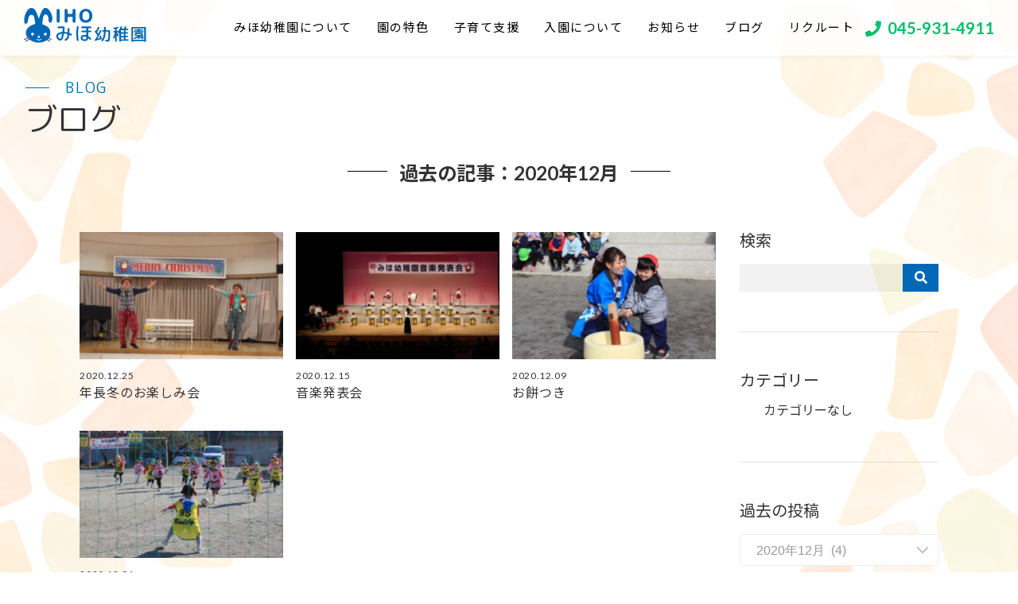

--- FILE ---
content_type: text/html; charset=UTF-8
request_url: https://miho-youchien.com/blog/date/2020/12/?post_type=blog
body_size: 44692
content:
<!DOCTYPE html>
<html lang="ja">
<head>

<!-- Google tag (gtag.js) -->
<script async src="https://www.googletagmanager.com/gtag/js?id=G-R5NV63CN2Y"></script>
<script>
  window.dataLayer = window.dataLayer || [];
  function gtag(){dataLayer.push(arguments);}
  gtag('js', new Date());

  gtag('config', 'G-R5NV63CN2Y');
</script>

<meta charset="UTF-8">

<title>12月 2020 | 学校法人岩澤学園みほ幼稚園 ～神奈川県横浜市の幼稚園～</title>

<meta name="Author" content="みほ幼稚園" />
<meta name="Copyright" content="Miho Kindergarten" />

<meta http-equiv="X-UA-Compatible" content="IE=edge" />
<meta name="viewport" content="width=device-width" /> 

<meta name='robots' content='index, follow, max-image-preview:large, max-snippet:-1, max-video-preview:-1' />

	<!-- This site is optimized with the Yoast SEO plugin v23.7 - https://yoast.com/wordpress/plugins/seo/ -->
	<link rel="canonical" href="https://miho-youchien.com/2020/12/" />
	<meta property="og:locale" content="ja_JP" />
	<meta property="og:type" content="website" />
	<meta property="og:title" content="12月 2020 | 学校法人岩澤学園みほ幼稚園 ～神奈川県横浜市の幼稚園～" />
	<meta property="og:url" content="https://miho-youchien.com/2020/12/" />
	<meta property="og:site_name" content="学校法人岩澤学園みほ幼稚園 ～神奈川県横浜市の幼稚園～" />
	<meta property="og:image" content="https://miho-youchien.com/wp/wp-content/uploads/2024/07/og.png" />
	<meta property="og:image:width" content="1200" />
	<meta property="og:image:height" content="630" />
	<meta property="og:image:type" content="image/png" />
	<meta name="twitter:card" content="summary_large_image" />
	<script type="application/ld+json" class="yoast-schema-graph">{"@context":"https://schema.org","@graph":[{"@type":"CollectionPage","@id":"https://miho-youchien.com/2020/12/","url":"https://miho-youchien.com/2020/12/","name":"12月 2020 | 学校法人岩澤学園みほ幼稚園 ～神奈川県横浜市の幼稚園～","isPartOf":{"@id":"https://miho-youchien.com/#website"},"primaryImageOfPage":{"@id":"https://miho-youchien.com/2020/12/#primaryimage"},"image":{"@id":"https://miho-youchien.com/2020/12/#primaryimage"},"thumbnailUrl":"https://miho-youchien.com/wp/wp-content/uploads/2020/12/IMG_3096.jpg","breadcrumb":{"@id":"https://miho-youchien.com/2020/12/#breadcrumb"},"inLanguage":"ja"},{"@type":"ImageObject","inLanguage":"ja","@id":"https://miho-youchien.com/2020/12/#primaryimage","url":"https://miho-youchien.com/wp/wp-content/uploads/2020/12/IMG_3096.jpg","contentUrl":"https://miho-youchien.com/wp/wp-content/uploads/2020/12/IMG_3096.jpg","width":3456,"height":2304},{"@type":"BreadcrumbList","@id":"https://miho-youchien.com/2020/12/#breadcrumb","itemListElement":[{"@type":"ListItem","position":1,"name":"Home","item":"https://miho-youchien.com/"},{"@type":"ListItem","position":2,"name":"Archives for 12月 2020"}]},{"@type":"WebSite","@id":"https://miho-youchien.com/#website","url":"https://miho-youchien.com/","name":"学校法人岩澤学園みほ幼稚園 ～神奈川県横浜市の幼稚園～","description":"歴史ある「みほ幼稚園」では、お子様のもっている特質や個性に応じた指導を行っております。一人ひとりをよく理解し、その場の子供の心に対応するきめ細かい指導を実践している神奈川県横浜市の幼稚園です。","alternateName":"歴史ある「みほ幼稚園」では、お子様のもっている特質や個性に応じた指導を行っております。一人ひとりをよく理解し、その場の子供の心に対応するきめ細かい指導を実践している神奈川県横浜市の幼稚園です。","potentialAction":[{"@type":"SearchAction","target":{"@type":"EntryPoint","urlTemplate":"https://miho-youchien.com/?s={search_term_string}"},"query-input":{"@type":"PropertyValueSpecification","valueRequired":true,"valueName":"search_term_string"}}],"inLanguage":"ja"}]}</script>
	<!-- / Yoast SEO plugin. -->


<link rel='dns-prefetch' href='//yubinbango.github.io' />
<link rel="alternate" type="application/rss+xml" title="学校法人岩澤学園みほ幼稚園 ～神奈川県横浜市の幼稚園～ &raquo; ブログ  フィード" href="https://miho-youchien.com/blog/feed/" />
		<!-- This site uses the Google Analytics by MonsterInsights plugin v9.11.1 - Using Analytics tracking - https://www.monsterinsights.com/ -->
		<!-- Note: MonsterInsights is not currently configured on this site. The site owner needs to authenticate with Google Analytics in the MonsterInsights settings panel. -->
					<!-- No tracking code set -->
				<!-- / Google Analytics by MonsterInsights -->
		<script type="text/javascript">
/* <![CDATA[ */
window._wpemojiSettings = {"baseUrl":"https:\/\/s.w.org\/images\/core\/emoji\/15.0.3\/72x72\/","ext":".png","svgUrl":"https:\/\/s.w.org\/images\/core\/emoji\/15.0.3\/svg\/","svgExt":".svg","source":{"concatemoji":"https:\/\/miho-youchien.com\/wp\/wp-includes\/js\/wp-emoji-release.min.js?ver=6.6.4"}};
/*! This file is auto-generated */
!function(i,n){var o,s,e;function c(e){try{var t={supportTests:e,timestamp:(new Date).valueOf()};sessionStorage.setItem(o,JSON.stringify(t))}catch(e){}}function p(e,t,n){e.clearRect(0,0,e.canvas.width,e.canvas.height),e.fillText(t,0,0);var t=new Uint32Array(e.getImageData(0,0,e.canvas.width,e.canvas.height).data),r=(e.clearRect(0,0,e.canvas.width,e.canvas.height),e.fillText(n,0,0),new Uint32Array(e.getImageData(0,0,e.canvas.width,e.canvas.height).data));return t.every(function(e,t){return e===r[t]})}function u(e,t,n){switch(t){case"flag":return n(e,"\ud83c\udff3\ufe0f\u200d\u26a7\ufe0f","\ud83c\udff3\ufe0f\u200b\u26a7\ufe0f")?!1:!n(e,"\ud83c\uddfa\ud83c\uddf3","\ud83c\uddfa\u200b\ud83c\uddf3")&&!n(e,"\ud83c\udff4\udb40\udc67\udb40\udc62\udb40\udc65\udb40\udc6e\udb40\udc67\udb40\udc7f","\ud83c\udff4\u200b\udb40\udc67\u200b\udb40\udc62\u200b\udb40\udc65\u200b\udb40\udc6e\u200b\udb40\udc67\u200b\udb40\udc7f");case"emoji":return!n(e,"\ud83d\udc26\u200d\u2b1b","\ud83d\udc26\u200b\u2b1b")}return!1}function f(e,t,n){var r="undefined"!=typeof WorkerGlobalScope&&self instanceof WorkerGlobalScope?new OffscreenCanvas(300,150):i.createElement("canvas"),a=r.getContext("2d",{willReadFrequently:!0}),o=(a.textBaseline="top",a.font="600 32px Arial",{});return e.forEach(function(e){o[e]=t(a,e,n)}),o}function t(e){var t=i.createElement("script");t.src=e,t.defer=!0,i.head.appendChild(t)}"undefined"!=typeof Promise&&(o="wpEmojiSettingsSupports",s=["flag","emoji"],n.supports={everything:!0,everythingExceptFlag:!0},e=new Promise(function(e){i.addEventListener("DOMContentLoaded",e,{once:!0})}),new Promise(function(t){var n=function(){try{var e=JSON.parse(sessionStorage.getItem(o));if("object"==typeof e&&"number"==typeof e.timestamp&&(new Date).valueOf()<e.timestamp+604800&&"object"==typeof e.supportTests)return e.supportTests}catch(e){}return null}();if(!n){if("undefined"!=typeof Worker&&"undefined"!=typeof OffscreenCanvas&&"undefined"!=typeof URL&&URL.createObjectURL&&"undefined"!=typeof Blob)try{var e="postMessage("+f.toString()+"("+[JSON.stringify(s),u.toString(),p.toString()].join(",")+"));",r=new Blob([e],{type:"text/javascript"}),a=new Worker(URL.createObjectURL(r),{name:"wpTestEmojiSupports"});return void(a.onmessage=function(e){c(n=e.data),a.terminate(),t(n)})}catch(e){}c(n=f(s,u,p))}t(n)}).then(function(e){for(var t in e)n.supports[t]=e[t],n.supports.everything=n.supports.everything&&n.supports[t],"flag"!==t&&(n.supports.everythingExceptFlag=n.supports.everythingExceptFlag&&n.supports[t]);n.supports.everythingExceptFlag=n.supports.everythingExceptFlag&&!n.supports.flag,n.DOMReady=!1,n.readyCallback=function(){n.DOMReady=!0}}).then(function(){return e}).then(function(){var e;n.supports.everything||(n.readyCallback(),(e=n.source||{}).concatemoji?t(e.concatemoji):e.wpemoji&&e.twemoji&&(t(e.twemoji),t(e.wpemoji)))}))}((window,document),window._wpemojiSettings);
/* ]]> */
</script>
<style id='wp-emoji-styles-inline-css' type='text/css'>

	img.wp-smiley, img.emoji {
		display: inline !important;
		border: none !important;
		box-shadow: none !important;
		height: 1em !important;
		width: 1em !important;
		margin: 0 0.07em !important;
		vertical-align: -0.1em !important;
		background: none !important;
		padding: 0 !important;
	}
</style>
<link rel='stylesheet' id='wp-block-library-css' href='https://miho-youchien.com/wp/wp-includes/css/dist/block-library/style.min.css?ver=6.6.4' type='text/css' media='all' />
<style id='classic-theme-styles-inline-css' type='text/css'>
/*! This file is auto-generated */
.wp-block-button__link{color:#fff;background-color:#32373c;border-radius:9999px;box-shadow:none;text-decoration:none;padding:calc(.667em + 2px) calc(1.333em + 2px);font-size:1.125em}.wp-block-file__button{background:#32373c;color:#fff;text-decoration:none}
</style>
<style id='global-styles-inline-css' type='text/css'>
:root{--wp--preset--aspect-ratio--square: 1;--wp--preset--aspect-ratio--4-3: 4/3;--wp--preset--aspect-ratio--3-4: 3/4;--wp--preset--aspect-ratio--3-2: 3/2;--wp--preset--aspect-ratio--2-3: 2/3;--wp--preset--aspect-ratio--16-9: 16/9;--wp--preset--aspect-ratio--9-16: 9/16;--wp--preset--color--black: #000000;--wp--preset--color--cyan-bluish-gray: #abb8c3;--wp--preset--color--white: #ffffff;--wp--preset--color--pale-pink: #f78da7;--wp--preset--color--vivid-red: #cf2e2e;--wp--preset--color--luminous-vivid-orange: #ff6900;--wp--preset--color--luminous-vivid-amber: #fcb900;--wp--preset--color--light-green-cyan: #7bdcb5;--wp--preset--color--vivid-green-cyan: #00d084;--wp--preset--color--pale-cyan-blue: #8ed1fc;--wp--preset--color--vivid-cyan-blue: #0693e3;--wp--preset--color--vivid-purple: #9b51e0;--wp--preset--gradient--vivid-cyan-blue-to-vivid-purple: linear-gradient(135deg,rgba(6,147,227,1) 0%,rgb(155,81,224) 100%);--wp--preset--gradient--light-green-cyan-to-vivid-green-cyan: linear-gradient(135deg,rgb(122,220,180) 0%,rgb(0,208,130) 100%);--wp--preset--gradient--luminous-vivid-amber-to-luminous-vivid-orange: linear-gradient(135deg,rgba(252,185,0,1) 0%,rgba(255,105,0,1) 100%);--wp--preset--gradient--luminous-vivid-orange-to-vivid-red: linear-gradient(135deg,rgba(255,105,0,1) 0%,rgb(207,46,46) 100%);--wp--preset--gradient--very-light-gray-to-cyan-bluish-gray: linear-gradient(135deg,rgb(238,238,238) 0%,rgb(169,184,195) 100%);--wp--preset--gradient--cool-to-warm-spectrum: linear-gradient(135deg,rgb(74,234,220) 0%,rgb(151,120,209) 20%,rgb(207,42,186) 40%,rgb(238,44,130) 60%,rgb(251,105,98) 80%,rgb(254,248,76) 100%);--wp--preset--gradient--blush-light-purple: linear-gradient(135deg,rgb(255,206,236) 0%,rgb(152,150,240) 100%);--wp--preset--gradient--blush-bordeaux: linear-gradient(135deg,rgb(254,205,165) 0%,rgb(254,45,45) 50%,rgb(107,0,62) 100%);--wp--preset--gradient--luminous-dusk: linear-gradient(135deg,rgb(255,203,112) 0%,rgb(199,81,192) 50%,rgb(65,88,208) 100%);--wp--preset--gradient--pale-ocean: linear-gradient(135deg,rgb(255,245,203) 0%,rgb(182,227,212) 50%,rgb(51,167,181) 100%);--wp--preset--gradient--electric-grass: linear-gradient(135deg,rgb(202,248,128) 0%,rgb(113,206,126) 100%);--wp--preset--gradient--midnight: linear-gradient(135deg,rgb(2,3,129) 0%,rgb(40,116,252) 100%);--wp--preset--font-size--small: 13px;--wp--preset--font-size--medium: 20px;--wp--preset--font-size--large: 36px;--wp--preset--font-size--x-large: 42px;--wp--preset--spacing--20: 0.44rem;--wp--preset--spacing--30: 0.67rem;--wp--preset--spacing--40: 1rem;--wp--preset--spacing--50: 1.5rem;--wp--preset--spacing--60: 2.25rem;--wp--preset--spacing--70: 3.38rem;--wp--preset--spacing--80: 5.06rem;--wp--preset--shadow--natural: 6px 6px 9px rgba(0, 0, 0, 0.2);--wp--preset--shadow--deep: 12px 12px 50px rgba(0, 0, 0, 0.4);--wp--preset--shadow--sharp: 6px 6px 0px rgba(0, 0, 0, 0.2);--wp--preset--shadow--outlined: 6px 6px 0px -3px rgba(255, 255, 255, 1), 6px 6px rgba(0, 0, 0, 1);--wp--preset--shadow--crisp: 6px 6px 0px rgba(0, 0, 0, 1);}:where(.is-layout-flex){gap: 0.5em;}:where(.is-layout-grid){gap: 0.5em;}body .is-layout-flex{display: flex;}.is-layout-flex{flex-wrap: wrap;align-items: center;}.is-layout-flex > :is(*, div){margin: 0;}body .is-layout-grid{display: grid;}.is-layout-grid > :is(*, div){margin: 0;}:where(.wp-block-columns.is-layout-flex){gap: 2em;}:where(.wp-block-columns.is-layout-grid){gap: 2em;}:where(.wp-block-post-template.is-layout-flex){gap: 1.25em;}:where(.wp-block-post-template.is-layout-grid){gap: 1.25em;}.has-black-color{color: var(--wp--preset--color--black) !important;}.has-cyan-bluish-gray-color{color: var(--wp--preset--color--cyan-bluish-gray) !important;}.has-white-color{color: var(--wp--preset--color--white) !important;}.has-pale-pink-color{color: var(--wp--preset--color--pale-pink) !important;}.has-vivid-red-color{color: var(--wp--preset--color--vivid-red) !important;}.has-luminous-vivid-orange-color{color: var(--wp--preset--color--luminous-vivid-orange) !important;}.has-luminous-vivid-amber-color{color: var(--wp--preset--color--luminous-vivid-amber) !important;}.has-light-green-cyan-color{color: var(--wp--preset--color--light-green-cyan) !important;}.has-vivid-green-cyan-color{color: var(--wp--preset--color--vivid-green-cyan) !important;}.has-pale-cyan-blue-color{color: var(--wp--preset--color--pale-cyan-blue) !important;}.has-vivid-cyan-blue-color{color: var(--wp--preset--color--vivid-cyan-blue) !important;}.has-vivid-purple-color{color: var(--wp--preset--color--vivid-purple) !important;}.has-black-background-color{background-color: var(--wp--preset--color--black) !important;}.has-cyan-bluish-gray-background-color{background-color: var(--wp--preset--color--cyan-bluish-gray) !important;}.has-white-background-color{background-color: var(--wp--preset--color--white) !important;}.has-pale-pink-background-color{background-color: var(--wp--preset--color--pale-pink) !important;}.has-vivid-red-background-color{background-color: var(--wp--preset--color--vivid-red) !important;}.has-luminous-vivid-orange-background-color{background-color: var(--wp--preset--color--luminous-vivid-orange) !important;}.has-luminous-vivid-amber-background-color{background-color: var(--wp--preset--color--luminous-vivid-amber) !important;}.has-light-green-cyan-background-color{background-color: var(--wp--preset--color--light-green-cyan) !important;}.has-vivid-green-cyan-background-color{background-color: var(--wp--preset--color--vivid-green-cyan) !important;}.has-pale-cyan-blue-background-color{background-color: var(--wp--preset--color--pale-cyan-blue) !important;}.has-vivid-cyan-blue-background-color{background-color: var(--wp--preset--color--vivid-cyan-blue) !important;}.has-vivid-purple-background-color{background-color: var(--wp--preset--color--vivid-purple) !important;}.has-black-border-color{border-color: var(--wp--preset--color--black) !important;}.has-cyan-bluish-gray-border-color{border-color: var(--wp--preset--color--cyan-bluish-gray) !important;}.has-white-border-color{border-color: var(--wp--preset--color--white) !important;}.has-pale-pink-border-color{border-color: var(--wp--preset--color--pale-pink) !important;}.has-vivid-red-border-color{border-color: var(--wp--preset--color--vivid-red) !important;}.has-luminous-vivid-orange-border-color{border-color: var(--wp--preset--color--luminous-vivid-orange) !important;}.has-luminous-vivid-amber-border-color{border-color: var(--wp--preset--color--luminous-vivid-amber) !important;}.has-light-green-cyan-border-color{border-color: var(--wp--preset--color--light-green-cyan) !important;}.has-vivid-green-cyan-border-color{border-color: var(--wp--preset--color--vivid-green-cyan) !important;}.has-pale-cyan-blue-border-color{border-color: var(--wp--preset--color--pale-cyan-blue) !important;}.has-vivid-cyan-blue-border-color{border-color: var(--wp--preset--color--vivid-cyan-blue) !important;}.has-vivid-purple-border-color{border-color: var(--wp--preset--color--vivid-purple) !important;}.has-vivid-cyan-blue-to-vivid-purple-gradient-background{background: var(--wp--preset--gradient--vivid-cyan-blue-to-vivid-purple) !important;}.has-light-green-cyan-to-vivid-green-cyan-gradient-background{background: var(--wp--preset--gradient--light-green-cyan-to-vivid-green-cyan) !important;}.has-luminous-vivid-amber-to-luminous-vivid-orange-gradient-background{background: var(--wp--preset--gradient--luminous-vivid-amber-to-luminous-vivid-orange) !important;}.has-luminous-vivid-orange-to-vivid-red-gradient-background{background: var(--wp--preset--gradient--luminous-vivid-orange-to-vivid-red) !important;}.has-very-light-gray-to-cyan-bluish-gray-gradient-background{background: var(--wp--preset--gradient--very-light-gray-to-cyan-bluish-gray) !important;}.has-cool-to-warm-spectrum-gradient-background{background: var(--wp--preset--gradient--cool-to-warm-spectrum) !important;}.has-blush-light-purple-gradient-background{background: var(--wp--preset--gradient--blush-light-purple) !important;}.has-blush-bordeaux-gradient-background{background: var(--wp--preset--gradient--blush-bordeaux) !important;}.has-luminous-dusk-gradient-background{background: var(--wp--preset--gradient--luminous-dusk) !important;}.has-pale-ocean-gradient-background{background: var(--wp--preset--gradient--pale-ocean) !important;}.has-electric-grass-gradient-background{background: var(--wp--preset--gradient--electric-grass) !important;}.has-midnight-gradient-background{background: var(--wp--preset--gradient--midnight) !important;}.has-small-font-size{font-size: var(--wp--preset--font-size--small) !important;}.has-medium-font-size{font-size: var(--wp--preset--font-size--medium) !important;}.has-large-font-size{font-size: var(--wp--preset--font-size--large) !important;}.has-x-large-font-size{font-size: var(--wp--preset--font-size--x-large) !important;}
:where(.wp-block-post-template.is-layout-flex){gap: 1.25em;}:where(.wp-block-post-template.is-layout-grid){gap: 1.25em;}
:where(.wp-block-columns.is-layout-flex){gap: 2em;}:where(.wp-block-columns.is-layout-grid){gap: 2em;}
:root :where(.wp-block-pullquote){font-size: 1.5em;line-height: 1.6;}
</style>
<link rel='stylesheet' id='contact-form-7-css' href='https://miho-youchien.com/wp/wp-content/plugins/contact-form-7/includes/css/styles.css?ver=5.9.8' type='text/css' media='all' />
<link rel='stylesheet' id='cf7msm_styles-css' href='https://miho-youchien.com/wp/wp-content/plugins/contact-form-7-multi-step-module/resources/cf7msm.css?ver=4.4' type='text/css' media='all' />
<link rel='stylesheet' id='jquery-ui-smoothness-css' href='https://miho-youchien.com/wp/wp-content/plugins/contact-form-7/includes/js/jquery-ui/themes/smoothness/jquery-ui.min.css?ver=1.12.1' type='text/css' media='screen' />
<script type="text/javascript" src="https://miho-youchien.com/wp/wp-includes/js/jquery/jquery.min.js?ver=3.7.1" id="jquery-core-js"></script>
<script type="text/javascript" src="https://miho-youchien.com/wp/wp-includes/js/jquery/jquery-migrate.min.js?ver=3.4.1" id="jquery-migrate-js"></script>
<link rel="https://api.w.org/" href="https://miho-youchien.com/wp-json/" /><link rel="EditURI" type="application/rsd+xml" title="RSD" href="https://miho-youchien.com/wp/xmlrpc.php?rsd" />

<link rel="stylesheet" href="https://miho-youchien.com/wp/wp-content/themes/miho-youchien/lib/modernizr/style.css">
<script src="https://miho-youchien.com/wp/wp-content/themes/miho-youchien/lib/modernizr/modernizr.js"></script>

<link rel="stylesheet" type="text/css" href="https://miho-youchien.com/wp/wp-content/themes/miho-youchien/css/base.css" />
<link rel="stylesheet" type="text/css" href="https://miho-youchien.com/wp/wp-content/themes/miho-youchien/css/style.css?=241001" />

<link rel="stylesheet" type="text/css" href="https://miho-youchien.com/wp/wp-content/themes/miho-youchien/lib/bxslider/jquery.bxslider.css" />
<link rel="stylesheet" type="text/css" media="all" href="https://miho-youchien.com/wp/wp-content/themes/miho-youchien/lib/stellarnav/stellarnav.css" />

<script defer src="https://use.fontawesome.com/releases/v5.6.3/js/all.js"></script>

<link rel="stylesheet" href="https://maxcdn.bootstrapcdn.com/font-awesome/4.7.0/css/font-awesome.min.css">

<link rel="preconnect" href="https://fonts.googleapis.com">
<link rel="preconnect" href="https://fonts.gstatic.com" crossorigin>
<link href="https://fonts.googleapis.com/css2?family=IBM+Plex+Sans+JP&display=swap" rel="stylesheet">
<link href="https://fonts.googleapis.com/css?family=Noto+Sans+JP:100,300,400,500,700,900" rel="stylesheet">
<link href="https://fonts.googleapis.com/css2?family=Lato:wght@100;300;400;700;900&display=swap" rel="stylesheet">
<link href="https://fonts.googleapis.com/css2?family=Kosugi+Maru&family=M+PLUS+Rounded+1c&display=swap" rel="stylesheet">

<script src="https://miho-youchien.com/wp/wp-content/themes/miho-youchien/js/jquery.js"></script>
<script src="https://miho-youchien.com/wp/wp-content/themes/miho-youchien/js/update.js"></script>
<script src="https://miho-youchien.com/wp/wp-content/themes/miho-youchien/js/flexibility.js"></script>


<link rel="stylesheet" type="text/css" href="https://miho-youchien.com/wp/wp-content/themes/miho-youchien/css/animate.css" />
<script src="https://miho-youchien.com/wp/wp-content/themes/miho-youchien/js/wow.js" type="text/javascript"></script>
<script>
new WOW().init();
</script>

<!-- Global site tag (gtag.js) - Google Analytics -->
<script>
(function(i,s,o,g,r,a,m){i['GoogleAnalyticsObject']=r;i[r]=i[r]||function(){
(i[r].q=i[r].q||[]).push(arguments)},i[r].l=1*new Date();a=s.createElement(o),
m=s.getElementsByTagName(o)[0];a.async=1;a.src=g;m.parentNode.insertBefore(a,m)
})(window,document,'script','https://www.google-analytics.com/analytics.js','ga');

ga('create', 'UA-34482760-1', 'auto');
ga('send', 'pageview');
</script>

</head>

<body class="blog list">

<div id="wrapper">

<header class="clearfix">

<h1 class="logo"><div class="icon"><a href="https://miho-youchien.com/"><img src="/images/logo_svg.svg" alt="みほ幼稚園"></a></div></h1>

<div class="box_info">
<ul>
<li class="tel"><span><a href="tel:0459314911"><i class="fa fa-phone"></i><span class="number">045-931-4911</span></a></span></li>
<li class="button"><a href="https://miho-youchien.com/contact/" class="btn contact"><i class="far fa-envelope"></i><span class="text">お問い合わせ</span></a></li>
</ul>
</div><!--info -->

<nav id="main-nav" class="stellarnav">
<ul>
<li><a href="https://miho-youchien.com/about/">みほ幼稚園について</a></li>
<li><a href="https://miho-youchien.com/features/">園の特色</a></li>
<li><a href="https://miho-youchien.com/support/">子育て支援</a></li>
<li><a href="https://miho-youchien.com/entry/"><span class="pc">入園について</span><span class="sp">入園・満3歳児入園について</span></a></li>
<li><a href="https://miho-youchien.com/news/">お知らせ</a></li>
<li><a href="https://miho-youchien.com/blog/">ブログ</a></li>
<li><a href="https://miho-youchien.com/recruit/">リクルート</a></li>

</ul>
</nav><!-- .stellar-nav -->

</header>

<div id="contents" class="clearfix">


<div class="title clearfix head">
<div class="inner">
		<h2 class="heading"><span>Blog</span>ブログ</h2>
	</div>
</div>

<div class="inner">

  
<div class="title center">
	<h4>過去の記事：2020年12月</h4>	
</div>

<div id="main_contents">

<ul class="item box  column_3 clearfix fix line_1">
			<!-- ▼ -->
<li id="post-2428">
<div class="image">
			<a href="https://miho-youchien.com/blog/2020/12/2428/"><img src="https://miho-youchien.com/wp/wp-content/uploads/2020/12/IMG_3096-300x200.jpg"  alt="" decoding="async" fetchpriority="high" /></a>
	</div>
<div class="content">
	<p class="date">2020.12.25</p>
		<p class="title"><a href="https://miho-youchien.com/blog/2020/12/2428/">年長冬のお楽しみ会</a><span class="new"><script>newUp(2020,12,25,"new")</script></span></p>
</div>
</li>
<!-- ▲ -->

			<!-- ▼ -->
<li id="post-2413">
<div class="image">
			<a href="https://miho-youchien.com/blog/2020/12/2413/"><img src="https://miho-youchien.com/wp/wp-content/uploads/2020/12/TKN_5167-300x200.jpg"  alt="" decoding="async" /></a>
	</div>
<div class="content">
	<p class="date">2020.12.15</p>
		<p class="title"><a href="https://miho-youchien.com/blog/2020/12/2413/">音楽発表会</a><span class="new"><script>newUp(2020,12,15,"new")</script></span></p>
</div>
</li>
<!-- ▲ -->

			<!-- ▼ -->
<li id="post-2347">
<div class="image">
			<a href="https://miho-youchien.com/blog/2020/12/2347/"><img src="https://miho-youchien.com/wp/wp-content/uploads/2020/12/IMG_2718-300x200.jpg"  alt="" decoding="async" /></a>
	</div>
<div class="content">
	<p class="date">2020.12.09</p>
		<p class="title"><a href="https://miho-youchien.com/blog/2020/12/2347/">お餅つき</a><span class="new"><script>newUp(2020,12,09,"new")</script></span></p>
</div>
</li>
<!-- ▲ -->

			<!-- ▼ -->
<li id="post-2310">
<div class="image">
			<a href="https://miho-youchien.com/blog/2020/12/2310/"><img src="https://miho-youchien.com/wp/wp-content/uploads/2020/12/IMG_2559-300x200.jpg"  alt="" decoding="async" loading="lazy" /></a>
	</div>
<div class="content">
	<p class="date">2020.12.01</p>
		<p class="title"><a href="https://miho-youchien.com/blog/2020/12/2310/">年長サッカー大会</a><span class="new"><script>newUp(2020,12,01,"new")</script></span></p>
</div>
</li>
<!-- ▲ -->

	</ul>

<!-- pager -->
<div class="pager">
	</div>
<!-- /pager -->



</div><!--main_contents -->
</div><!--inner -->

<div id="sidebar">
			<section class="box_search">
		<h3>検索</h3>
				<form role="search" method="get" id="searchform" class="searchform" action="https://miho-youchien.com/blog/">
				<input type="text" name="s" id="s" value="" /><button type="submit" id="searchsubmit" value=""><i class="fa fa-search"></i></button>
		</form>
	</section>
	<section class="cate">
		<h3>カテゴリー</h3>
		<ul>
				<li class="cat-item-none">カテゴリーなし</li>				</ul>
	</section>
	<section class="archive">
		<h3>過去の投稿</h3>
		<select name="archive-dropdown" class="select-box" onChange='document.location.href=this.options[this.selectedIndex].value;'>
		<option value="月を選択">月を選択</option>
					<option value='https://miho-youchien.com/blog/date/2026/01/'> 2026年1月 &nbsp;(1)</option>
	<option value='https://miho-youchien.com/blog/date/2025/12/'> 2025年12月 &nbsp;(10)</option>
	<option value='https://miho-youchien.com/blog/date/2025/11/'> 2025年11月 &nbsp;(2)</option>
	<option value='https://miho-youchien.com/blog/date/2025/10/'> 2025年10月 &nbsp;(9)</option>
	<option value='https://miho-youchien.com/blog/date/2025/09/'> 2025年9月 &nbsp;(6)</option>
	<option value='https://miho-youchien.com/blog/date/2025/08/'> 2025年8月 &nbsp;(3)</option>
	<option value='https://miho-youchien.com/blog/date/2025/07/'> 2025年7月 &nbsp;(6)</option>
	<option value='https://miho-youchien.com/blog/date/2025/06/'> 2025年6月 &nbsp;(5)</option>
	<option value='https://miho-youchien.com/blog/date/2025/05/'> 2025年5月 &nbsp;(4)</option>
	<option value='https://miho-youchien.com/blog/date/2025/04/'> 2025年4月 &nbsp;(7)</option>
	<option value='https://miho-youchien.com/blog/date/2025/03/'> 2025年3月 &nbsp;(7)</option>
	<option value='https://miho-youchien.com/blog/date/2025/02/'> 2025年2月 &nbsp;(1)</option>
	<option value='https://miho-youchien.com/blog/date/2025/01/'> 2025年1月 &nbsp;(5)</option>
	<option value='https://miho-youchien.com/blog/date/2024/12/'> 2024年12月 &nbsp;(6)</option>
	<option value='https://miho-youchien.com/blog/date/2024/11/'> 2024年11月 &nbsp;(4)</option>
	<option value='https://miho-youchien.com/blog/date/2024/10/'> 2024年10月 &nbsp;(4)</option>
	<option value='https://miho-youchien.com/blog/date/2024/09/'> 2024年9月 &nbsp;(5)</option>
	<option value='https://miho-youchien.com/blog/date/2024/08/'> 2024年8月 &nbsp;(1)</option>
	<option value='https://miho-youchien.com/blog/date/2024/07/'> 2024年7月 &nbsp;(4)</option>
	<option value='https://miho-youchien.com/blog/date/2024/06/'> 2024年6月 &nbsp;(4)</option>
	<option value='https://miho-youchien.com/blog/date/2024/05/'> 2024年5月 &nbsp;(2)</option>
	<option value='https://miho-youchien.com/blog/date/2024/04/'> 2024年4月 &nbsp;(4)</option>
	<option value='https://miho-youchien.com/blog/date/2024/03/'> 2024年3月 &nbsp;(2)</option>
	<option value='https://miho-youchien.com/blog/date/2024/02/'> 2024年2月 &nbsp;(1)</option>
	<option value='https://miho-youchien.com/blog/date/2024/01/'> 2024年1月 &nbsp;(1)</option>
	<option value='https://miho-youchien.com/blog/date/2023/12/'> 2023年12月 &nbsp;(5)</option>
	<option value='https://miho-youchien.com/blog/date/2023/10/'> 2023年10月 &nbsp;(3)</option>
	<option value='https://miho-youchien.com/blog/date/2023/08/'> 2023年8月 &nbsp;(1)</option>
	<option value='https://miho-youchien.com/blog/date/2023/07/'> 2023年7月 &nbsp;(1)</option>
	<option value='https://miho-youchien.com/blog/date/2023/05/'> 2023年5月 &nbsp;(3)</option>
	<option value='https://miho-youchien.com/blog/date/2023/04/'> 2023年4月 &nbsp;(1)</option>
	<option value='https://miho-youchien.com/blog/date/2023/03/'> 2023年3月 &nbsp;(1)</option>
	<option value='https://miho-youchien.com/blog/date/2023/02/'> 2023年2月 &nbsp;(1)</option>
	<option value='https://miho-youchien.com/blog/date/2022/12/'> 2022年12月 &nbsp;(2)</option>
	<option value='https://miho-youchien.com/blog/date/2022/11/'> 2022年11月 &nbsp;(1)</option>
	<option value='https://miho-youchien.com/blog/date/2022/10/'> 2022年10月 &nbsp;(1)</option>
	<option value='https://miho-youchien.com/blog/date/2022/09/'> 2022年9月 &nbsp;(1)</option>
	<option value='https://miho-youchien.com/blog/date/2022/08/'> 2022年8月 &nbsp;(1)</option>
	<option value='https://miho-youchien.com/blog/date/2022/06/'> 2022年6月 &nbsp;(3)</option>
	<option value='https://miho-youchien.com/blog/date/2022/03/'> 2022年3月 &nbsp;(1)</option>
	<option value='https://miho-youchien.com/blog/date/2021/12/'> 2021年12月 &nbsp;(3)</option>
	<option value='https://miho-youchien.com/blog/date/2021/11/'> 2021年11月 &nbsp;(2)</option>
	<option value='https://miho-youchien.com/blog/date/2021/10/'> 2021年10月 &nbsp;(1)</option>
	<option value='https://miho-youchien.com/blog/date/2021/07/'> 2021年7月 &nbsp;(2)</option>
	<option value='https://miho-youchien.com/blog/date/2021/05/'> 2021年5月 &nbsp;(2)</option>
	<option value='https://miho-youchien.com/blog/date/2021/04/'> 2021年4月 &nbsp;(1)</option>
	<option value='https://miho-youchien.com/blog/date/2021/03/'> 2021年3月 &nbsp;(3)</option>
	<option value='https://miho-youchien.com/blog/date/2021/01/'> 2021年1月 &nbsp;(1)</option>
	<option value='https://miho-youchien.com/blog/date/2020/12/' selected='selected'> 2020年12月 &nbsp;(4)</option>
	<option value='https://miho-youchien.com/blog/date/2020/11/'> 2020年11月 &nbsp;(1)</option>
	<option value='https://miho-youchien.com/blog/date/2020/10/'> 2020年10月 &nbsp;(3)</option>
	<option value='https://miho-youchien.com/blog/date/2020/02/'> 2020年2月 &nbsp;(1)</option>
	<option value='https://miho-youchien.com/blog/date/2020/01/'> 2020年1月 &nbsp;(1)</option>
	<option value='https://miho-youchien.com/blog/date/2019/12/'> 2019年12月 &nbsp;(3)</option>
	<option value='https://miho-youchien.com/blog/date/2019/10/'> 2019年10月 &nbsp;(1)</option>
	<option value='https://miho-youchien.com/blog/date/2019/09/'> 2019年9月 &nbsp;(1)</option>
	<option value='https://miho-youchien.com/blog/date/2019/08/'> 2019年8月 &nbsp;(1)</option>
	<option value='https://miho-youchien.com/blog/date/2019/07/'> 2019年7月 &nbsp;(2)</option>
	<option value='https://miho-youchien.com/blog/date/2019/05/'> 2019年5月 &nbsp;(2)</option>
	<option value='https://miho-youchien.com/blog/date/2019/03/'> 2019年3月 &nbsp;(2)</option>
	<option value='https://miho-youchien.com/blog/date/2019/02/'> 2019年2月 &nbsp;(1)</option>
	<option value='https://miho-youchien.com/blog/date/2018/12/'> 2018年12月 &nbsp;(3)</option>
	<option value='https://miho-youchien.com/blog/date/2018/11/'> 2018年11月 &nbsp;(1)</option>
	<option value='https://miho-youchien.com/blog/date/2018/10/'> 2018年10月 &nbsp;(1)</option>
	<option value='https://miho-youchien.com/blog/date/2018/09/'> 2018年9月 &nbsp;(1)</option>
	<option value='https://miho-youchien.com/blog/date/2018/08/'> 2018年8月 &nbsp;(1)</option>
	<option value='https://miho-youchien.com/blog/date/2018/07/'> 2018年7月 &nbsp;(1)</option>
	<option value='https://miho-youchien.com/blog/date/2018/06/'> 2018年6月 &nbsp;(1)</option>
	<option value='https://miho-youchien.com/blog/date/2018/05/'> 2018年5月 &nbsp;(3)</option>
	<option value='https://miho-youchien.com/blog/date/2018/04/'> 2018年4月 &nbsp;(4)</option>
	<option value='https://miho-youchien.com/blog/date/2018/03/'> 2018年3月 &nbsp;(2)</option>
	<option value='https://miho-youchien.com/blog/date/2018/02/'> 2018年2月 &nbsp;(2)</option>
	<option value='https://miho-youchien.com/blog/date/2018/01/'> 2018年1月 &nbsp;(3)</option>
	<option value='https://miho-youchien.com/blog/date/2017/12/'> 2017年12月 &nbsp;(7)</option>
	<option value='https://miho-youchien.com/blog/date/2017/11/'> 2017年11月 &nbsp;(2)</option>
	<option value='https://miho-youchien.com/blog/date/2017/10/'> 2017年10月 &nbsp;(3)</option>
				</select>
	</section>

</div><!--sidebar -->

<!-- お問い合わせ -->


<section class="box info bottom clear clearfix bg common">
<div class="inner">
<div class="title clearfix">
<h2 class="heading"><span>Contact</span>お問い合わせ</h2>
</div>
<p class="lead center">
ご不明点など、ございましたら<br class="sp">お気軽にご連絡ください。</p>
<ul class="item box column_2 line_1 clearfix">
<li class="button"><a href="https://miho-youchien.com/contact/" class="btn size_2l contact"><i class="far fa-envelope"></i> お問い合わせフォーム</a></li>
<li class="tel"><i class="fa fa-phone"></i> <span><a href="tel:0459314911">045-931-4911</a></span>
<!--<p class="caution">平日 8:15～16:30</p>-->
</li>
</ul>
</div><!--inner -->
</section>
<!-- /お問い合わせ -->

</div><!--contents -->

<footer>
<div class="inner">

<ul class="bottom_navi item box column_5 clearfix ">
<li class="sp">
<h3><a href="https://miho-youchien.com/">トップ</a></h3>
</li>
<li>
<h3 class="title simple_accordion"><a href="https://miho-youchien.com/about/">みほ幼稚園について</a></h3>
<ul class="content_detail">
<li><a href="https://miho-youchien.com/about/#greeting">ごあいさつ</a></li>
<li><a href="https://miho-youchien.com/about/#policy">教育方針</a></li>
<li><a href="https://miho-youchien.com/about/#goal">教育目標</a></li>
<li><a href="https://miho-youchien.com/about/#flow">一日の流れ</a></li>
<li><a href="https://miho-youchien.com/about/#facility">施設紹介</a></li>
<li><a href="https://miho-youchien.com/about/#outline">園概要</a></li>
</ul>
</li>
<li>
<h3 class="title simple_accordion"><a href="https://miho-youchien.com/features/">園の特色</a></h3>
<ul>
<li><a href="https://miho-youchien.com/features/#edu">教育内容</a></li>
<li><a href="https://miho-youchien.com/features/#event">行事＆イベント</a></li>
<li><a href="https://miho-youchien.com/features/#environment">環境面の充実</a></li>
<li><a href="https://miho-youchien.com/features/#mother">働いているお母さんへ</a></li>
</ul>
</li>
<li>
<h3 class="title simple_accordion"><a href="https://miho-youchien.com/support/">子育て支援</a></h3>
<ul class="content_detail">
<li><a href="https://miho-youchien.com/support/#preschool">未就園児向けメニュー</a></li>
<li><a href="https://miho-youchien.com/support/#being">在園児向けメニュー</a></li>
<li><a href="https://miho-youchien.com/support/#graduate">卒園児向けメニュー</a></li>
</ul>
</li>
<li>
<h3 class="title simple_accordion"><a href="https://miho-youchien.com/entry/">入園・満3歳児入園について</a></h3>
<ul class="content_detail">
<li><a href="https://miho-youchien.com/entry/#price">各種費用について</a></li>
<li><a href="https://miho-youchien.com/entry/#bus">送迎バスルート</a></li>
<li><a href="https://miho-youchien.com/entry/#uniform">制服について</a></li>
</ul>
</li>
<li>
<h3 class="title simple_accordion"><a href="https://miho-youchien.com/recruit/">リクルート</a></h3>
<ul class="content_detail">
<li><a href="https://miho-youchien.com/recruit/#thought">採用への想い</a></li>
<li><a href="https://miho-youchien.com/recruit/#message">先輩からのメッセージ</a></li>
<li><a href="https://miho-youchien.com/recruit/#support">成長サポート体制</a></li>
<li><a href="https://miho-youchien.com/recruit/#recruit_flow">採用の流れ</a></li>
<li><a href="https://miho-youchien.com/contact_recruit/">お問い合わせ</a></li>
</ul>
</li>
</ul>

<p class="logo"><a href="/"><img src="/images/logo_svg_wh.svg" alt="みほ幼稚園"></a><span class="text">学校法人 岩澤学園 みほ幼稚園</span></p>
<p class="data">〒226-0015 横浜市緑区三保町2384番地
<p class="access"><span><a href="https://maps.app.goo.gl/j9x32Dt2qrabJ56Z7"><i class="fas fa-map-marker-alt"></i>MAP</a></span><span><a href="https://miho-youchien.com/entry/#bus"><i class="fas fa-bus-alt"></i>送迎バスルート</a></span>
<ul class="sub_navi clear">
<li><a href="https://miho-youchien.com/privacy/">プライバシーポリシー</a></li>
</ul>

<p class="copy">Copyright &copy; <script type="text/javascript">myDate = new Date();myYear = myDate.getFullYear();document.write(myYear);</script>
Miho Kindergarten. <br class="sp">All Rights Reserved. </p>
</div><!--innner -->
</footer>

</div><!--wrapper -->

<div id="page-top"><a href="#wrap"><i class="fas fa-angle-up"></i></a></div>

<script src="https://miho-youchien.com/wp/wp-content/themes/miho-youchien/lib/bxslider/jquery.bxslider.js"></script>
<script>
$(function() {
  $('#slider').bxSlider({
    mode: 'fade',//vertical,horizontal
    speed: 2000,
    pause: 8000,
    auto: true,
    pager: false,
    controls: true,
    touchEnabled: false,
  randomStart: true
  });
});
</script>


<script src="https://miho-youchien.com/wp/wp-content/themes/miho-youchien/js/jquery.tile.js"></script>
<script>
jQuery(document).ready(function($) {
  //PC
  if (window.matchMedia( '(min-width: 800px)' ).matches) {
    $(window).on('load',function() {
     $("#contents ul.item.box.column_3 li").tile(3);
     $("#contents ul.item.box.column_4 li").tile(4);
     });
  //SP
  } else {
    $(window).on('load',function() {
     $("#contents ul.item.box.column_3 li").tile(2);
     $("#contents ul.item.box.column_4 li").tile(2);
     $("#contents ul.item.box.sp_full li").tile(1);
  });
  };
});
</script>


<script type="text/javascript" src="https://miho-youchien.com/wp/wp-content/themes/miho-youchien/lib/stellarnav/stellarnav.js"></script>
<script type="text/javascript">
    jQuery(document).ready(function($) {
      jQuery('.stellarnav').stellarNav({
        theme: 'light'
      });
    });
</script>

<link rel="stylesheet" type="text/css" href="https://miho-youchien.com/wp/wp-content/themes/miho-youchien/lib/fancybox/jquery.fancybox.css" media="screen" />
<script src="https://miho-youchien.com/wp/wp-content/themes/miho-youchien/lib/fancybox/jquery.fancybox.js"></script>
<script src="https://miho-youchien.com/wp/wp-content/themes/miho-youchien/lib/fancybox/jquery.mousewheel-3.0.6.pack.js"></script>
<script type="text/javascript">
$(document).ready(function() {
    $('.fancybox').fancybox();
});
</script>


<script>
$(function() {
    var topBtn = $('#page-top');    
    topBtn.hide();
    //スクロールが100に達したらボタン表示
    $(window).scroll(function () {
        if ($(this).scrollTop() > 100) {
            topBtn.fadeIn();
        } else {
            topBtn.fadeOut();
        }
    });
    //スクロールしてトップ
    topBtn.click(function () {
        $('body,html').animate({
            scrollTop: 0
        }, 500);
        return false;
    });
});
</script>


<script type="text/javascript" src="https://yubinbango.github.io/yubinbango/yubinbango.js" id="yubinbango-js"></script>
<script type="text/javascript" src="https://miho-youchien.com/wp/wp-includes/js/dist/hooks.min.js?ver=2810c76e705dd1a53b18" id="wp-hooks-js"></script>
<script type="text/javascript" src="https://miho-youchien.com/wp/wp-includes/js/dist/i18n.min.js?ver=5e580eb46a90c2b997e6" id="wp-i18n-js"></script>
<script type="text/javascript" id="wp-i18n-js-after">
/* <![CDATA[ */
wp.i18n.setLocaleData( { 'text direction\u0004ltr': [ 'ltr' ] } );
wp.i18n.setLocaleData( { 'text direction\u0004ltr': [ 'ltr' ] } );
/* ]]> */
</script>
<script type="text/javascript" src="https://miho-youchien.com/wp/wp-content/plugins/contact-form-7/includes/swv/js/index.js?ver=5.9.8" id="swv-js"></script>
<script type="text/javascript" id="contact-form-7-js-extra">
/* <![CDATA[ */
var wpcf7 = {"api":{"root":"https:\/\/miho-youchien.com\/wp-json\/","namespace":"contact-form-7\/v1"}};
/* ]]> */
</script>
<script type="text/javascript" id="contact-form-7-js-translations">
/* <![CDATA[ */
( function( domain, translations ) {
	var localeData = translations.locale_data[ domain ] || translations.locale_data.messages;
	localeData[""].domain = domain;
	wp.i18n.setLocaleData( localeData, domain );
} )( "contact-form-7", {"translation-revision-date":"2024-07-17 08:16:16+0000","generator":"GlotPress\/4.0.1","domain":"messages","locale_data":{"messages":{"":{"domain":"messages","plural-forms":"nplurals=1; plural=0;","lang":"ja_JP"},"This contact form is placed in the wrong place.":["\u3053\u306e\u30b3\u30f3\u30bf\u30af\u30c8\u30d5\u30a9\u30fc\u30e0\u306f\u9593\u9055\u3063\u305f\u4f4d\u7f6e\u306b\u7f6e\u304b\u308c\u3066\u3044\u307e\u3059\u3002"],"Error:":["\u30a8\u30e9\u30fc:"]}},"comment":{"reference":"includes\/js\/index.js"}} );
/* ]]> */
</script>
<script type="text/javascript" src="https://miho-youchien.com/wp/wp-content/plugins/contact-form-7/includes/js/index.js?ver=5.9.8" id="contact-form-7-js"></script>
<script type="text/javascript" id="cf7msm-js-extra">
/* <![CDATA[ */
var cf7msm_posted_data = [];
/* ]]> */
</script>
<script type="text/javascript" src="https://miho-youchien.com/wp/wp-content/plugins/contact-form-7-multi-step-module/resources/cf7msm.min.js?ver=4.4" id="cf7msm-js"></script>
<script type="text/javascript" src="https://miho-youchien.com/wp/wp-includes/js/jquery/ui/core.min.js?ver=1.13.3" id="jquery-ui-core-js"></script>
<script type="text/javascript" src="https://miho-youchien.com/wp/wp-includes/js/jquery/ui/datepicker.min.js?ver=1.13.3" id="jquery-ui-datepicker-js"></script>
<script type="text/javascript" id="jquery-ui-datepicker-js-after">
/* <![CDATA[ */
jQuery(function(jQuery){jQuery.datepicker.setDefaults({"closeText":"\u9589\u3058\u308b","currentText":"\u4eca\u65e5","monthNames":["1\u6708","2\u6708","3\u6708","4\u6708","5\u6708","6\u6708","7\u6708","8\u6708","9\u6708","10\u6708","11\u6708","12\u6708"],"monthNamesShort":["1\u6708","2\u6708","3\u6708","4\u6708","5\u6708","6\u6708","7\u6708","8\u6708","9\u6708","10\u6708","11\u6708","12\u6708"],"nextText":"\u6b21","prevText":"\u524d","dayNames":["\u65e5\u66dc\u65e5","\u6708\u66dc\u65e5","\u706b\u66dc\u65e5","\u6c34\u66dc\u65e5","\u6728\u66dc\u65e5","\u91d1\u66dc\u65e5","\u571f\u66dc\u65e5"],"dayNamesShort":["\u65e5","\u6708","\u706b","\u6c34","\u6728","\u91d1","\u571f"],"dayNamesMin":["\u65e5","\u6708","\u706b","\u6c34","\u6728","\u91d1","\u571f"],"dateFormat":"yy\u5e74mm\u6708d\u65e5","firstDay":1,"isRTL":false});});
/* ]]> */
</script>
<script type="text/javascript" src="https://miho-youchien.com/wp/wp-content/plugins/contact-form-7/includes/js/html5-fallback.js?ver=5.9.8" id="contact-form-7-html5-fallback-js"></script>
<script type="text/javascript" src="https://www.google.com/recaptcha/api.js?render=6LdcfxMqAAAAAKEOl564SfeFZC3blzSW-dgdPpHq&amp;ver=3.0" id="google-recaptcha-js"></script>
<script type="text/javascript" src="https://miho-youchien.com/wp/wp-includes/js/dist/vendor/wp-polyfill.min.js?ver=3.15.0" id="wp-polyfill-js"></script>
<script type="text/javascript" id="wpcf7-recaptcha-js-extra">
/* <![CDATA[ */
var wpcf7_recaptcha = {"sitekey":"6LdcfxMqAAAAAKEOl564SfeFZC3blzSW-dgdPpHq","actions":{"homepage":"homepage","contactform":"contactform"}};
/* ]]> */
</script>
<script type="text/javascript" src="https://miho-youchien.com/wp/wp-content/plugins/contact-form-7/modules/recaptcha/index.js?ver=5.9.8" id="wpcf7-recaptcha-js"></script>

</body>
</html>

--- FILE ---
content_type: text/html; charset=utf-8
request_url: https://www.google.com/recaptcha/api2/anchor?ar=1&k=6LdcfxMqAAAAAKEOl564SfeFZC3blzSW-dgdPpHq&co=aHR0cHM6Ly9taWhvLXlvdWNoaWVuLmNvbTo0NDM.&hl=en&v=N67nZn4AqZkNcbeMu4prBgzg&size=invisible&anchor-ms=20000&execute-ms=30000&cb=s5r8lbkgnwdd
body_size: 48713
content:
<!DOCTYPE HTML><html dir="ltr" lang="en"><head><meta http-equiv="Content-Type" content="text/html; charset=UTF-8">
<meta http-equiv="X-UA-Compatible" content="IE=edge">
<title>reCAPTCHA</title>
<style type="text/css">
/* cyrillic-ext */
@font-face {
  font-family: 'Roboto';
  font-style: normal;
  font-weight: 400;
  font-stretch: 100%;
  src: url(//fonts.gstatic.com/s/roboto/v48/KFO7CnqEu92Fr1ME7kSn66aGLdTylUAMa3GUBHMdazTgWw.woff2) format('woff2');
  unicode-range: U+0460-052F, U+1C80-1C8A, U+20B4, U+2DE0-2DFF, U+A640-A69F, U+FE2E-FE2F;
}
/* cyrillic */
@font-face {
  font-family: 'Roboto';
  font-style: normal;
  font-weight: 400;
  font-stretch: 100%;
  src: url(//fonts.gstatic.com/s/roboto/v48/KFO7CnqEu92Fr1ME7kSn66aGLdTylUAMa3iUBHMdazTgWw.woff2) format('woff2');
  unicode-range: U+0301, U+0400-045F, U+0490-0491, U+04B0-04B1, U+2116;
}
/* greek-ext */
@font-face {
  font-family: 'Roboto';
  font-style: normal;
  font-weight: 400;
  font-stretch: 100%;
  src: url(//fonts.gstatic.com/s/roboto/v48/KFO7CnqEu92Fr1ME7kSn66aGLdTylUAMa3CUBHMdazTgWw.woff2) format('woff2');
  unicode-range: U+1F00-1FFF;
}
/* greek */
@font-face {
  font-family: 'Roboto';
  font-style: normal;
  font-weight: 400;
  font-stretch: 100%;
  src: url(//fonts.gstatic.com/s/roboto/v48/KFO7CnqEu92Fr1ME7kSn66aGLdTylUAMa3-UBHMdazTgWw.woff2) format('woff2');
  unicode-range: U+0370-0377, U+037A-037F, U+0384-038A, U+038C, U+038E-03A1, U+03A3-03FF;
}
/* math */
@font-face {
  font-family: 'Roboto';
  font-style: normal;
  font-weight: 400;
  font-stretch: 100%;
  src: url(//fonts.gstatic.com/s/roboto/v48/KFO7CnqEu92Fr1ME7kSn66aGLdTylUAMawCUBHMdazTgWw.woff2) format('woff2');
  unicode-range: U+0302-0303, U+0305, U+0307-0308, U+0310, U+0312, U+0315, U+031A, U+0326-0327, U+032C, U+032F-0330, U+0332-0333, U+0338, U+033A, U+0346, U+034D, U+0391-03A1, U+03A3-03A9, U+03B1-03C9, U+03D1, U+03D5-03D6, U+03F0-03F1, U+03F4-03F5, U+2016-2017, U+2034-2038, U+203C, U+2040, U+2043, U+2047, U+2050, U+2057, U+205F, U+2070-2071, U+2074-208E, U+2090-209C, U+20D0-20DC, U+20E1, U+20E5-20EF, U+2100-2112, U+2114-2115, U+2117-2121, U+2123-214F, U+2190, U+2192, U+2194-21AE, U+21B0-21E5, U+21F1-21F2, U+21F4-2211, U+2213-2214, U+2216-22FF, U+2308-230B, U+2310, U+2319, U+231C-2321, U+2336-237A, U+237C, U+2395, U+239B-23B7, U+23D0, U+23DC-23E1, U+2474-2475, U+25AF, U+25B3, U+25B7, U+25BD, U+25C1, U+25CA, U+25CC, U+25FB, U+266D-266F, U+27C0-27FF, U+2900-2AFF, U+2B0E-2B11, U+2B30-2B4C, U+2BFE, U+3030, U+FF5B, U+FF5D, U+1D400-1D7FF, U+1EE00-1EEFF;
}
/* symbols */
@font-face {
  font-family: 'Roboto';
  font-style: normal;
  font-weight: 400;
  font-stretch: 100%;
  src: url(//fonts.gstatic.com/s/roboto/v48/KFO7CnqEu92Fr1ME7kSn66aGLdTylUAMaxKUBHMdazTgWw.woff2) format('woff2');
  unicode-range: U+0001-000C, U+000E-001F, U+007F-009F, U+20DD-20E0, U+20E2-20E4, U+2150-218F, U+2190, U+2192, U+2194-2199, U+21AF, U+21E6-21F0, U+21F3, U+2218-2219, U+2299, U+22C4-22C6, U+2300-243F, U+2440-244A, U+2460-24FF, U+25A0-27BF, U+2800-28FF, U+2921-2922, U+2981, U+29BF, U+29EB, U+2B00-2BFF, U+4DC0-4DFF, U+FFF9-FFFB, U+10140-1018E, U+10190-1019C, U+101A0, U+101D0-101FD, U+102E0-102FB, U+10E60-10E7E, U+1D2C0-1D2D3, U+1D2E0-1D37F, U+1F000-1F0FF, U+1F100-1F1AD, U+1F1E6-1F1FF, U+1F30D-1F30F, U+1F315, U+1F31C, U+1F31E, U+1F320-1F32C, U+1F336, U+1F378, U+1F37D, U+1F382, U+1F393-1F39F, U+1F3A7-1F3A8, U+1F3AC-1F3AF, U+1F3C2, U+1F3C4-1F3C6, U+1F3CA-1F3CE, U+1F3D4-1F3E0, U+1F3ED, U+1F3F1-1F3F3, U+1F3F5-1F3F7, U+1F408, U+1F415, U+1F41F, U+1F426, U+1F43F, U+1F441-1F442, U+1F444, U+1F446-1F449, U+1F44C-1F44E, U+1F453, U+1F46A, U+1F47D, U+1F4A3, U+1F4B0, U+1F4B3, U+1F4B9, U+1F4BB, U+1F4BF, U+1F4C8-1F4CB, U+1F4D6, U+1F4DA, U+1F4DF, U+1F4E3-1F4E6, U+1F4EA-1F4ED, U+1F4F7, U+1F4F9-1F4FB, U+1F4FD-1F4FE, U+1F503, U+1F507-1F50B, U+1F50D, U+1F512-1F513, U+1F53E-1F54A, U+1F54F-1F5FA, U+1F610, U+1F650-1F67F, U+1F687, U+1F68D, U+1F691, U+1F694, U+1F698, U+1F6AD, U+1F6B2, U+1F6B9-1F6BA, U+1F6BC, U+1F6C6-1F6CF, U+1F6D3-1F6D7, U+1F6E0-1F6EA, U+1F6F0-1F6F3, U+1F6F7-1F6FC, U+1F700-1F7FF, U+1F800-1F80B, U+1F810-1F847, U+1F850-1F859, U+1F860-1F887, U+1F890-1F8AD, U+1F8B0-1F8BB, U+1F8C0-1F8C1, U+1F900-1F90B, U+1F93B, U+1F946, U+1F984, U+1F996, U+1F9E9, U+1FA00-1FA6F, U+1FA70-1FA7C, U+1FA80-1FA89, U+1FA8F-1FAC6, U+1FACE-1FADC, U+1FADF-1FAE9, U+1FAF0-1FAF8, U+1FB00-1FBFF;
}
/* vietnamese */
@font-face {
  font-family: 'Roboto';
  font-style: normal;
  font-weight: 400;
  font-stretch: 100%;
  src: url(//fonts.gstatic.com/s/roboto/v48/KFO7CnqEu92Fr1ME7kSn66aGLdTylUAMa3OUBHMdazTgWw.woff2) format('woff2');
  unicode-range: U+0102-0103, U+0110-0111, U+0128-0129, U+0168-0169, U+01A0-01A1, U+01AF-01B0, U+0300-0301, U+0303-0304, U+0308-0309, U+0323, U+0329, U+1EA0-1EF9, U+20AB;
}
/* latin-ext */
@font-face {
  font-family: 'Roboto';
  font-style: normal;
  font-weight: 400;
  font-stretch: 100%;
  src: url(//fonts.gstatic.com/s/roboto/v48/KFO7CnqEu92Fr1ME7kSn66aGLdTylUAMa3KUBHMdazTgWw.woff2) format('woff2');
  unicode-range: U+0100-02BA, U+02BD-02C5, U+02C7-02CC, U+02CE-02D7, U+02DD-02FF, U+0304, U+0308, U+0329, U+1D00-1DBF, U+1E00-1E9F, U+1EF2-1EFF, U+2020, U+20A0-20AB, U+20AD-20C0, U+2113, U+2C60-2C7F, U+A720-A7FF;
}
/* latin */
@font-face {
  font-family: 'Roboto';
  font-style: normal;
  font-weight: 400;
  font-stretch: 100%;
  src: url(//fonts.gstatic.com/s/roboto/v48/KFO7CnqEu92Fr1ME7kSn66aGLdTylUAMa3yUBHMdazQ.woff2) format('woff2');
  unicode-range: U+0000-00FF, U+0131, U+0152-0153, U+02BB-02BC, U+02C6, U+02DA, U+02DC, U+0304, U+0308, U+0329, U+2000-206F, U+20AC, U+2122, U+2191, U+2193, U+2212, U+2215, U+FEFF, U+FFFD;
}
/* cyrillic-ext */
@font-face {
  font-family: 'Roboto';
  font-style: normal;
  font-weight: 500;
  font-stretch: 100%;
  src: url(//fonts.gstatic.com/s/roboto/v48/KFO7CnqEu92Fr1ME7kSn66aGLdTylUAMa3GUBHMdazTgWw.woff2) format('woff2');
  unicode-range: U+0460-052F, U+1C80-1C8A, U+20B4, U+2DE0-2DFF, U+A640-A69F, U+FE2E-FE2F;
}
/* cyrillic */
@font-face {
  font-family: 'Roboto';
  font-style: normal;
  font-weight: 500;
  font-stretch: 100%;
  src: url(//fonts.gstatic.com/s/roboto/v48/KFO7CnqEu92Fr1ME7kSn66aGLdTylUAMa3iUBHMdazTgWw.woff2) format('woff2');
  unicode-range: U+0301, U+0400-045F, U+0490-0491, U+04B0-04B1, U+2116;
}
/* greek-ext */
@font-face {
  font-family: 'Roboto';
  font-style: normal;
  font-weight: 500;
  font-stretch: 100%;
  src: url(//fonts.gstatic.com/s/roboto/v48/KFO7CnqEu92Fr1ME7kSn66aGLdTylUAMa3CUBHMdazTgWw.woff2) format('woff2');
  unicode-range: U+1F00-1FFF;
}
/* greek */
@font-face {
  font-family: 'Roboto';
  font-style: normal;
  font-weight: 500;
  font-stretch: 100%;
  src: url(//fonts.gstatic.com/s/roboto/v48/KFO7CnqEu92Fr1ME7kSn66aGLdTylUAMa3-UBHMdazTgWw.woff2) format('woff2');
  unicode-range: U+0370-0377, U+037A-037F, U+0384-038A, U+038C, U+038E-03A1, U+03A3-03FF;
}
/* math */
@font-face {
  font-family: 'Roboto';
  font-style: normal;
  font-weight: 500;
  font-stretch: 100%;
  src: url(//fonts.gstatic.com/s/roboto/v48/KFO7CnqEu92Fr1ME7kSn66aGLdTylUAMawCUBHMdazTgWw.woff2) format('woff2');
  unicode-range: U+0302-0303, U+0305, U+0307-0308, U+0310, U+0312, U+0315, U+031A, U+0326-0327, U+032C, U+032F-0330, U+0332-0333, U+0338, U+033A, U+0346, U+034D, U+0391-03A1, U+03A3-03A9, U+03B1-03C9, U+03D1, U+03D5-03D6, U+03F0-03F1, U+03F4-03F5, U+2016-2017, U+2034-2038, U+203C, U+2040, U+2043, U+2047, U+2050, U+2057, U+205F, U+2070-2071, U+2074-208E, U+2090-209C, U+20D0-20DC, U+20E1, U+20E5-20EF, U+2100-2112, U+2114-2115, U+2117-2121, U+2123-214F, U+2190, U+2192, U+2194-21AE, U+21B0-21E5, U+21F1-21F2, U+21F4-2211, U+2213-2214, U+2216-22FF, U+2308-230B, U+2310, U+2319, U+231C-2321, U+2336-237A, U+237C, U+2395, U+239B-23B7, U+23D0, U+23DC-23E1, U+2474-2475, U+25AF, U+25B3, U+25B7, U+25BD, U+25C1, U+25CA, U+25CC, U+25FB, U+266D-266F, U+27C0-27FF, U+2900-2AFF, U+2B0E-2B11, U+2B30-2B4C, U+2BFE, U+3030, U+FF5B, U+FF5D, U+1D400-1D7FF, U+1EE00-1EEFF;
}
/* symbols */
@font-face {
  font-family: 'Roboto';
  font-style: normal;
  font-weight: 500;
  font-stretch: 100%;
  src: url(//fonts.gstatic.com/s/roboto/v48/KFO7CnqEu92Fr1ME7kSn66aGLdTylUAMaxKUBHMdazTgWw.woff2) format('woff2');
  unicode-range: U+0001-000C, U+000E-001F, U+007F-009F, U+20DD-20E0, U+20E2-20E4, U+2150-218F, U+2190, U+2192, U+2194-2199, U+21AF, U+21E6-21F0, U+21F3, U+2218-2219, U+2299, U+22C4-22C6, U+2300-243F, U+2440-244A, U+2460-24FF, U+25A0-27BF, U+2800-28FF, U+2921-2922, U+2981, U+29BF, U+29EB, U+2B00-2BFF, U+4DC0-4DFF, U+FFF9-FFFB, U+10140-1018E, U+10190-1019C, U+101A0, U+101D0-101FD, U+102E0-102FB, U+10E60-10E7E, U+1D2C0-1D2D3, U+1D2E0-1D37F, U+1F000-1F0FF, U+1F100-1F1AD, U+1F1E6-1F1FF, U+1F30D-1F30F, U+1F315, U+1F31C, U+1F31E, U+1F320-1F32C, U+1F336, U+1F378, U+1F37D, U+1F382, U+1F393-1F39F, U+1F3A7-1F3A8, U+1F3AC-1F3AF, U+1F3C2, U+1F3C4-1F3C6, U+1F3CA-1F3CE, U+1F3D4-1F3E0, U+1F3ED, U+1F3F1-1F3F3, U+1F3F5-1F3F7, U+1F408, U+1F415, U+1F41F, U+1F426, U+1F43F, U+1F441-1F442, U+1F444, U+1F446-1F449, U+1F44C-1F44E, U+1F453, U+1F46A, U+1F47D, U+1F4A3, U+1F4B0, U+1F4B3, U+1F4B9, U+1F4BB, U+1F4BF, U+1F4C8-1F4CB, U+1F4D6, U+1F4DA, U+1F4DF, U+1F4E3-1F4E6, U+1F4EA-1F4ED, U+1F4F7, U+1F4F9-1F4FB, U+1F4FD-1F4FE, U+1F503, U+1F507-1F50B, U+1F50D, U+1F512-1F513, U+1F53E-1F54A, U+1F54F-1F5FA, U+1F610, U+1F650-1F67F, U+1F687, U+1F68D, U+1F691, U+1F694, U+1F698, U+1F6AD, U+1F6B2, U+1F6B9-1F6BA, U+1F6BC, U+1F6C6-1F6CF, U+1F6D3-1F6D7, U+1F6E0-1F6EA, U+1F6F0-1F6F3, U+1F6F7-1F6FC, U+1F700-1F7FF, U+1F800-1F80B, U+1F810-1F847, U+1F850-1F859, U+1F860-1F887, U+1F890-1F8AD, U+1F8B0-1F8BB, U+1F8C0-1F8C1, U+1F900-1F90B, U+1F93B, U+1F946, U+1F984, U+1F996, U+1F9E9, U+1FA00-1FA6F, U+1FA70-1FA7C, U+1FA80-1FA89, U+1FA8F-1FAC6, U+1FACE-1FADC, U+1FADF-1FAE9, U+1FAF0-1FAF8, U+1FB00-1FBFF;
}
/* vietnamese */
@font-face {
  font-family: 'Roboto';
  font-style: normal;
  font-weight: 500;
  font-stretch: 100%;
  src: url(//fonts.gstatic.com/s/roboto/v48/KFO7CnqEu92Fr1ME7kSn66aGLdTylUAMa3OUBHMdazTgWw.woff2) format('woff2');
  unicode-range: U+0102-0103, U+0110-0111, U+0128-0129, U+0168-0169, U+01A0-01A1, U+01AF-01B0, U+0300-0301, U+0303-0304, U+0308-0309, U+0323, U+0329, U+1EA0-1EF9, U+20AB;
}
/* latin-ext */
@font-face {
  font-family: 'Roboto';
  font-style: normal;
  font-weight: 500;
  font-stretch: 100%;
  src: url(//fonts.gstatic.com/s/roboto/v48/KFO7CnqEu92Fr1ME7kSn66aGLdTylUAMa3KUBHMdazTgWw.woff2) format('woff2');
  unicode-range: U+0100-02BA, U+02BD-02C5, U+02C7-02CC, U+02CE-02D7, U+02DD-02FF, U+0304, U+0308, U+0329, U+1D00-1DBF, U+1E00-1E9F, U+1EF2-1EFF, U+2020, U+20A0-20AB, U+20AD-20C0, U+2113, U+2C60-2C7F, U+A720-A7FF;
}
/* latin */
@font-face {
  font-family: 'Roboto';
  font-style: normal;
  font-weight: 500;
  font-stretch: 100%;
  src: url(//fonts.gstatic.com/s/roboto/v48/KFO7CnqEu92Fr1ME7kSn66aGLdTylUAMa3yUBHMdazQ.woff2) format('woff2');
  unicode-range: U+0000-00FF, U+0131, U+0152-0153, U+02BB-02BC, U+02C6, U+02DA, U+02DC, U+0304, U+0308, U+0329, U+2000-206F, U+20AC, U+2122, U+2191, U+2193, U+2212, U+2215, U+FEFF, U+FFFD;
}
/* cyrillic-ext */
@font-face {
  font-family: 'Roboto';
  font-style: normal;
  font-weight: 900;
  font-stretch: 100%;
  src: url(//fonts.gstatic.com/s/roboto/v48/KFO7CnqEu92Fr1ME7kSn66aGLdTylUAMa3GUBHMdazTgWw.woff2) format('woff2');
  unicode-range: U+0460-052F, U+1C80-1C8A, U+20B4, U+2DE0-2DFF, U+A640-A69F, U+FE2E-FE2F;
}
/* cyrillic */
@font-face {
  font-family: 'Roboto';
  font-style: normal;
  font-weight: 900;
  font-stretch: 100%;
  src: url(//fonts.gstatic.com/s/roboto/v48/KFO7CnqEu92Fr1ME7kSn66aGLdTylUAMa3iUBHMdazTgWw.woff2) format('woff2');
  unicode-range: U+0301, U+0400-045F, U+0490-0491, U+04B0-04B1, U+2116;
}
/* greek-ext */
@font-face {
  font-family: 'Roboto';
  font-style: normal;
  font-weight: 900;
  font-stretch: 100%;
  src: url(//fonts.gstatic.com/s/roboto/v48/KFO7CnqEu92Fr1ME7kSn66aGLdTylUAMa3CUBHMdazTgWw.woff2) format('woff2');
  unicode-range: U+1F00-1FFF;
}
/* greek */
@font-face {
  font-family: 'Roboto';
  font-style: normal;
  font-weight: 900;
  font-stretch: 100%;
  src: url(//fonts.gstatic.com/s/roboto/v48/KFO7CnqEu92Fr1ME7kSn66aGLdTylUAMa3-UBHMdazTgWw.woff2) format('woff2');
  unicode-range: U+0370-0377, U+037A-037F, U+0384-038A, U+038C, U+038E-03A1, U+03A3-03FF;
}
/* math */
@font-face {
  font-family: 'Roboto';
  font-style: normal;
  font-weight: 900;
  font-stretch: 100%;
  src: url(//fonts.gstatic.com/s/roboto/v48/KFO7CnqEu92Fr1ME7kSn66aGLdTylUAMawCUBHMdazTgWw.woff2) format('woff2');
  unicode-range: U+0302-0303, U+0305, U+0307-0308, U+0310, U+0312, U+0315, U+031A, U+0326-0327, U+032C, U+032F-0330, U+0332-0333, U+0338, U+033A, U+0346, U+034D, U+0391-03A1, U+03A3-03A9, U+03B1-03C9, U+03D1, U+03D5-03D6, U+03F0-03F1, U+03F4-03F5, U+2016-2017, U+2034-2038, U+203C, U+2040, U+2043, U+2047, U+2050, U+2057, U+205F, U+2070-2071, U+2074-208E, U+2090-209C, U+20D0-20DC, U+20E1, U+20E5-20EF, U+2100-2112, U+2114-2115, U+2117-2121, U+2123-214F, U+2190, U+2192, U+2194-21AE, U+21B0-21E5, U+21F1-21F2, U+21F4-2211, U+2213-2214, U+2216-22FF, U+2308-230B, U+2310, U+2319, U+231C-2321, U+2336-237A, U+237C, U+2395, U+239B-23B7, U+23D0, U+23DC-23E1, U+2474-2475, U+25AF, U+25B3, U+25B7, U+25BD, U+25C1, U+25CA, U+25CC, U+25FB, U+266D-266F, U+27C0-27FF, U+2900-2AFF, U+2B0E-2B11, U+2B30-2B4C, U+2BFE, U+3030, U+FF5B, U+FF5D, U+1D400-1D7FF, U+1EE00-1EEFF;
}
/* symbols */
@font-face {
  font-family: 'Roboto';
  font-style: normal;
  font-weight: 900;
  font-stretch: 100%;
  src: url(//fonts.gstatic.com/s/roboto/v48/KFO7CnqEu92Fr1ME7kSn66aGLdTylUAMaxKUBHMdazTgWw.woff2) format('woff2');
  unicode-range: U+0001-000C, U+000E-001F, U+007F-009F, U+20DD-20E0, U+20E2-20E4, U+2150-218F, U+2190, U+2192, U+2194-2199, U+21AF, U+21E6-21F0, U+21F3, U+2218-2219, U+2299, U+22C4-22C6, U+2300-243F, U+2440-244A, U+2460-24FF, U+25A0-27BF, U+2800-28FF, U+2921-2922, U+2981, U+29BF, U+29EB, U+2B00-2BFF, U+4DC0-4DFF, U+FFF9-FFFB, U+10140-1018E, U+10190-1019C, U+101A0, U+101D0-101FD, U+102E0-102FB, U+10E60-10E7E, U+1D2C0-1D2D3, U+1D2E0-1D37F, U+1F000-1F0FF, U+1F100-1F1AD, U+1F1E6-1F1FF, U+1F30D-1F30F, U+1F315, U+1F31C, U+1F31E, U+1F320-1F32C, U+1F336, U+1F378, U+1F37D, U+1F382, U+1F393-1F39F, U+1F3A7-1F3A8, U+1F3AC-1F3AF, U+1F3C2, U+1F3C4-1F3C6, U+1F3CA-1F3CE, U+1F3D4-1F3E0, U+1F3ED, U+1F3F1-1F3F3, U+1F3F5-1F3F7, U+1F408, U+1F415, U+1F41F, U+1F426, U+1F43F, U+1F441-1F442, U+1F444, U+1F446-1F449, U+1F44C-1F44E, U+1F453, U+1F46A, U+1F47D, U+1F4A3, U+1F4B0, U+1F4B3, U+1F4B9, U+1F4BB, U+1F4BF, U+1F4C8-1F4CB, U+1F4D6, U+1F4DA, U+1F4DF, U+1F4E3-1F4E6, U+1F4EA-1F4ED, U+1F4F7, U+1F4F9-1F4FB, U+1F4FD-1F4FE, U+1F503, U+1F507-1F50B, U+1F50D, U+1F512-1F513, U+1F53E-1F54A, U+1F54F-1F5FA, U+1F610, U+1F650-1F67F, U+1F687, U+1F68D, U+1F691, U+1F694, U+1F698, U+1F6AD, U+1F6B2, U+1F6B9-1F6BA, U+1F6BC, U+1F6C6-1F6CF, U+1F6D3-1F6D7, U+1F6E0-1F6EA, U+1F6F0-1F6F3, U+1F6F7-1F6FC, U+1F700-1F7FF, U+1F800-1F80B, U+1F810-1F847, U+1F850-1F859, U+1F860-1F887, U+1F890-1F8AD, U+1F8B0-1F8BB, U+1F8C0-1F8C1, U+1F900-1F90B, U+1F93B, U+1F946, U+1F984, U+1F996, U+1F9E9, U+1FA00-1FA6F, U+1FA70-1FA7C, U+1FA80-1FA89, U+1FA8F-1FAC6, U+1FACE-1FADC, U+1FADF-1FAE9, U+1FAF0-1FAF8, U+1FB00-1FBFF;
}
/* vietnamese */
@font-face {
  font-family: 'Roboto';
  font-style: normal;
  font-weight: 900;
  font-stretch: 100%;
  src: url(//fonts.gstatic.com/s/roboto/v48/KFO7CnqEu92Fr1ME7kSn66aGLdTylUAMa3OUBHMdazTgWw.woff2) format('woff2');
  unicode-range: U+0102-0103, U+0110-0111, U+0128-0129, U+0168-0169, U+01A0-01A1, U+01AF-01B0, U+0300-0301, U+0303-0304, U+0308-0309, U+0323, U+0329, U+1EA0-1EF9, U+20AB;
}
/* latin-ext */
@font-face {
  font-family: 'Roboto';
  font-style: normal;
  font-weight: 900;
  font-stretch: 100%;
  src: url(//fonts.gstatic.com/s/roboto/v48/KFO7CnqEu92Fr1ME7kSn66aGLdTylUAMa3KUBHMdazTgWw.woff2) format('woff2');
  unicode-range: U+0100-02BA, U+02BD-02C5, U+02C7-02CC, U+02CE-02D7, U+02DD-02FF, U+0304, U+0308, U+0329, U+1D00-1DBF, U+1E00-1E9F, U+1EF2-1EFF, U+2020, U+20A0-20AB, U+20AD-20C0, U+2113, U+2C60-2C7F, U+A720-A7FF;
}
/* latin */
@font-face {
  font-family: 'Roboto';
  font-style: normal;
  font-weight: 900;
  font-stretch: 100%;
  src: url(//fonts.gstatic.com/s/roboto/v48/KFO7CnqEu92Fr1ME7kSn66aGLdTylUAMa3yUBHMdazQ.woff2) format('woff2');
  unicode-range: U+0000-00FF, U+0131, U+0152-0153, U+02BB-02BC, U+02C6, U+02DA, U+02DC, U+0304, U+0308, U+0329, U+2000-206F, U+20AC, U+2122, U+2191, U+2193, U+2212, U+2215, U+FEFF, U+FFFD;
}

</style>
<link rel="stylesheet" type="text/css" href="https://www.gstatic.com/recaptcha/releases/N67nZn4AqZkNcbeMu4prBgzg/styles__ltr.css">
<script nonce="jIk5nZZ96jxPBG5CvNlQLQ" type="text/javascript">window['__recaptcha_api'] = 'https://www.google.com/recaptcha/api2/';</script>
<script type="text/javascript" src="https://www.gstatic.com/recaptcha/releases/N67nZn4AqZkNcbeMu4prBgzg/recaptcha__en.js" nonce="jIk5nZZ96jxPBG5CvNlQLQ">
      
    </script></head>
<body><div id="rc-anchor-alert" class="rc-anchor-alert"></div>
<input type="hidden" id="recaptcha-token" value="[base64]">
<script type="text/javascript" nonce="jIk5nZZ96jxPBG5CvNlQLQ">
      recaptcha.anchor.Main.init("[\x22ainput\x22,[\x22bgdata\x22,\x22\x22,\[base64]/[base64]/[base64]/[base64]/[base64]/[base64]/KGcoTywyNTMsTy5PKSxVRyhPLEMpKTpnKE8sMjUzLEMpLE8pKSxsKSksTykpfSxieT1mdW5jdGlvbihDLE8sdSxsKXtmb3IobD0odT1SKEMpLDApO08+MDtPLS0pbD1sPDw4fFooQyk7ZyhDLHUsbCl9LFVHPWZ1bmN0aW9uKEMsTyl7Qy5pLmxlbmd0aD4xMDQ/[base64]/[base64]/[base64]/[base64]/[base64]/[base64]/[base64]\\u003d\x22,\[base64]\\u003d\\u003d\x22,\[base64]/DkwI+L8OCGVfCnn7DmUk9GMKXERsdw7tvPitbH8ObwpXCtcKyVcKqw5vDtUoEwqQAwqLClhnDjsO+wppiwrPDpQzDgxXDhll8SsOgP0rCrjTDjz/[base64]/Cg8K7KDFBUMKuGRDCgWXCvVtmUTEKw4rCt8KpwrTCp2PDtMONwow2LcKBw5nCikjCl8KrccKJw4kiBsKTwoHDvU7DtiXCrsKswr7CoTHDssK+YcOcw7fCh2QcBsK6wpFbcsOMeiF0TcK6w541wrJPw7PDi3U9wqLDgnh9aWcrH8K/[base64]/Dh8OLQh/Ct0/Di8Opw4PCgmbCocK1wqhFwqVVwqEhwotBc8OBU3XCiMOta3B9NMK1w45yf1MGw6swwqLDi0Vde8OewoY7w5d+J8ORVcK5wqnDgsK0bEXCpyzCl3TDhcOoFcK6woETGjTCshTChMOFwobCpsKrw6bCrn7CncOMwp3Dg8O8wpLCq8OoF8KJYEAvJiPCpcORw7/DrRJ3cAxSI8O4PRQIwovDhzLDpcOmwpjDp8OYw7zDvhPDuhEQw7XChAjDl0sGw7rCjMKKScKHw4LDmcOZw5EOwoVKw4HCi0kqw6NCw4dra8KRwrLDo8OYKMK+wp/CtwnCscKAwoXCmMK/VF7Cs8ONw7Yww4ZIw40Nw4YTw7XDhUnCl8KOw6jDn8Ktw6bDpcOdw6VQwqfDlC3DsXAGwp3DiC/CnMOGPy4YfyHDhXDCm1oNAVptw6XChsKmwovDjMKrFsOcDB4iw7Bow5xBw5/Dm8Kqw5t/M8O7QXs1BcONw7Upwq8SYgtGw5ozbcO/w4Ivwq/CvsKDw4IMw5jDisOhTsKVA8KefsKMwojDpMOXwrgSRzE6X1AHIsKxw6jDgMKEw5rCjMOOw5Ntwpkxb2krSxjCqiJRwpwkNsOswp/ChC3DscKeWzfCgcKFwprCu8KvDcOww4vDo8Ofw4PDuGvCgjxswqnCrMO9wpMGw4w1w5nCnsK6w5QUc8KLEsOrFsKOw6TDj0UofBEfw6PCqh8/wp/DtsOJw5t+MsONw6xlw7nCksKAw4lnwogPGjpBJsOUw6FqwqRleEnCj8KtHTIgw5k9J2bDjMOPw7haf8OQwq3Ds2wbwqVaw5/CvnvDhjBIw6rDvzEKHlhtC1lvX8KRwq4uwq9odsOMwoAHwq1keijCssKow4B3w41wCcO9w4HDkSM5wo/DjkvDtgtpFkYZw4cMZsKNDMKIw6sbw6knNMOgw5rCnEjCqAjChMOpw6vCvMO/KyzDtw7Cugp4wrEawptwLFV4wp3DucKMe1NyR8K6w4hxJyAEwqRLQhXCm0cKf8O/wpY/wphUKcO4fcKeXgQqw6fCkxp1DAg4A8OKw6cfQsKWw5bCun8KwqHCkcKuw5BCw5d8wqvCisOnwp3CgMOpBXTDoMKUwpN3woBYwrFdwrwsesK0ZMOtw5Ecw4wSIiDDmmHCr8O9EsO9byEdwrYRe8KgUQLDuDEMRsK7BsKrW8KXQMO2w4DDssOgw6jCjsKsH8O5cMOWw6/Cqlx4wpTCmS/CrcKXfU7DkkQLa8OOBcKew5TClwkOO8KoN8KFw4dHcMOhCzspAH/CkiQrw4XDgcKew60/wowfCwdpPCDChlfDgcK6w6MVX2pYwq3DvhPDs0dPagkDasOvw4loIB9yJMO9w6nDmMKFWsKnw71aFWQcKcOZwqI2BMKdw5HDlcO0KMOlLmpYwobDkHjCjMOaf3vCvMOGflcDw5zCilfDg0/DhW03wrZJwrgow4RJwpjCiCnCkiPDqw53w4YSw40iw7TDqsKUwoXCtsO4M3fDrcOcVh45w4Jvwp5dwopew4MbFFh/w7fDoMOkw4/CscK7wrNNemxywqZgUXrClsODwoLCgcKowokBw7w2D3pbIBFfXUVvw7hGwr/Cl8K8wqPCgjDDuMKdw4/DvUtPw75iw61ww7vDqwjDqsKiw5/ClMO3w4zCsSc7ZcKZesKww7dsVMKbwpbDhMOLFcOBRMKxwrXCq0ELw4lSw6HDqcKJAMO/NkzCpcOjwr1kw5/[base64]/CoAXDoMOyIsOUH8K0w5MKX3Ehw6YywpYkWE/Do3vDlgzDljnCnHPCu8OuCcKbw50CwpHCjUjDl8Ojw64uwqnDocKPFnBmU8OBdcKxw4QFwqovwoULMxfDpSfDusO0chPCp8O0Q0pTw7poSMKBw6Aww7BUelJJw5nDkwzDmR/DuMOdOMOlUzzDgxJuQ8Kmw4zDssOxworCpG9uHCzDjELCscOew7HDoCTChT3Co8KebDnDsWDDtXHDjxjDoHDDrMKawpIJa8Kld3PCmElbOjjCrcKcw4ciwowNOcKrwrxGwrzDoMOcw4A/w6vDusKGw5/Dq23DhRZxwoLClyvDqzEbSlp1a3EewqNpfsO4w7tZw4lvwpLDjSnDqDVkKi4kw7vDncOVPSMLwpnDncKPw4DCoMKAAw/CtcKBYlDCpCjDtknDsMOsw5fCnzJcwpwWfjhmEcK4MUvDgActBFPCn8KZwpXCjcOhIBrDtMKEwpYBC8OGw7PDu8OfwrrCi8KNLsKhwqdQwrwCwpvCqcKmwqXDhcOJwq3DlMK+wq3CtG1bJxbCocOXbsKtCVVDw5Flw7vCuMKzw5/CjRTCscKGwo/Dt1VCD10UAGrCk3XDh8Ogw7tqwq0PLcOLw5bCqsOww6Z/w4thwptHwqQhwoc7EMOuNcO4BcO2fsOBw4IXIsKTDcOjwq3DkCfCpMOXDXvDscOAw4MjwqskXlV0fDXDikdPwoPCgcOmeEAjwqfDmizDrAA8b8KGY1AoRxkBJMKyW2JMBcOzI8OzWmLDgcOzT1XDkcK2wph9dVDCscKMw6jDnkPDi2TDp3p+w7XCu8K2AsKcV8K+XX/DtsKVTsONwrrCujrDvCwAwpbCrcKWw5/CpTTDrz/[base64]/[base64]/CgsK2wq4kwoJZWsOKMgjCsjtwwqXCnsOawrHCljXCk3c1XMKVZMKuCsOnb8KfCWnCriIENR8jYXrDvhpcwoDCssOXW8KjwqsWP8O2N8KmA8KuT1dwSWRBLifDg30Pwqd8w6vDnVN/cMKvwovCpcOOHsOqwohOBW8kOcO5w43CozvDuXTCpMK4YlFlwrwPwoRLUMKzUA7CrMKNw4DCvXrDpEx6w7/[base64]/Cv8OSEsOHdVbCk3oENsKtYMKgw4nCsBxFZ8OUwrrChcKVw6DDjBVJw7hGHcO9w7w8CkvDkxJjGUNjw65IwowHScO3Kx1iMMOpa1rDjAsjdMOnwqAIw4bDoMKeccKKwr/DtsKEwp0DPQ7CuMKiwo7CpVzCt3Yawq9Gw6lgw5TDrWvCjMOLLsKtw4o9CMKtTcKKwrliF8O+w4pDw5jDvsKMw4LCnH/CqXlaUMO6wrwyLxPDj8K1FsKqA8OECjpOcnfCtMKlTmMLP8O2asOswpl4EXbCtX1XKmdQwolwwr9gY8KGIsORw6rDsHjCn1hcdk/DixbDicKTBcKVQRIOw4siZB7Cn1Z5wpwww7zDicK5NE3CkE3DrMKtc8K/TcODw4kxfMO2KcKodlDDlAxaKcOUwoLCkC1KwprDlsO8TcKdc8KsH1Vdw7d+w4ljw5VUHitYWVLCsnfCicOyDHACw5rCvcKzwrXDhQsJw5crwpDCtQvDoDIWwp/[base64]/LcKlw41wIcO0wpHDqULDjsKpw5HChgRuP8KRwp54PjHDu8KMDUHDj8OuHkMvLyrDlFvCtUttwqYKecKfDsO3w7jCkcKOW0vDv8KZwoLDh8KkwoRvw7xVTsKWwpfClMK/[base64]/wpZQY8KPw6TDhsOww4USNi7CjcOQJgo5WynDhMOcw4zCrsKIWm4OdcOJPcOtwrgGw4c9RnnDocOHwrsUwpzCtyPDrn/DlcK1U8O0Tx07RMO8woVhwonDnTPDl8K3T8OdWjTDi8KjZsKaw5oNdAszNGpoQMONXVjCisKZNsKqw6jDs8K3DMOGw6c5wrjCgMKlwpYJw5IqYMKoFA4mw41OUsK0wrUWwoBJwpbDisKBwpnDjS/CmcKsF8OCMmtZRExsG8OERsOnw7ZHw6XDicKzwpPChcKgw73CnVB3UhIyHBhVeR9Qw5nCjsKHFMOZfhbCgkjDucOzwprDuCnDncKwwr52DD7DsAxuw5JjIcO6w74dwrVhbhLDt8OBB8KvwqBNQQwfw5HCscOTMCbCp8ORw7fDrUrDoMKRJmMdwpgRw6QxbcOSwrRES1/[base64]/Cv1rDocKHd1XDgQgQTGkuwp3CkE7CjcK7woXDrVxtwpMFw455wo8aSlvDgivCnMKNw43Dl8KXX8K4YEJ+bBTDt8KdAzXDslsBwqfCkWgIw7QYBnxIYi90wpDCt8KNcAc5w4zClUtFw5UKwoXCj8OAYy/DkcKxwr7CvkXCjj5Dwo3Dj8OAJMKQw4rCoMOEw6MEw4EKA8OCB8KqOcONwqPCscKBw7vDi27CnSrDvsOXV8KlwrTCgsOaVcO+woh+RRvCtwXCmXJHwrPDpSEjwpbCt8ORLsOhJMOvcn/CkEjDlMOSPMOtwqNJwo/[base64]/DqMKhOcOJPktzMMKIPsO4wpbDtHjDgcO8F8K1LxLCscK/wo/DhMOvFQ/[base64]/DmcKbe8OiB8OQw5vDm1VZR1TDphjDtsKMwoTDvHPCqcOkJxXCnMK8w5AMHVnDiXPDgS/DkQTChyUOw4HDnTVbQzUxSMKxVDQzRmLCvsKBQCkub8OQHcOdwo4qw5NkT8Krams0woPCv8KJCA/DqcK2c8Krw6BxwpozVg9ywqTCkhfDkDVqwqddw40xBsOcwoJsRjnCgcK/QAkzw7/DssK5wo7DlcKxwqzCqUzDnkPCr0rDnlbDkMKofEDConkcDcKpw4Jaw47CiAHDt8KoIzzDlU3DqcOUfMOeO8KJwqnCiVgsw49nwpMmJMKBwrhzwqrDn0XDiMOsEUbDsil4YcOdCifCnzkUNh5cWcKswpnCmMOLw6V0B1/ClMKITDxKw70+SVnDglDCvcKbQsKdYMOSQsKgw5HCrxbDq3PCjMKJwrRXw40nI8Kxw7jCuyLDmGPDkW7DjhTDpCnCgETDvD8NW0DCowQOZRh/bsKwIB/ChsOIwp7DpsKCw4NMw7whwq3DtUPCgT5XTMKXZTcILlzCrcOlT0DDucOLwrDCvxJ/OAbCicKnw6QRLcKnwo1awoloIcKxWRoTbcOLw6lrHGV6woVoTsOAwqokwr4iJsOaUz/[base64]/Yw/Co8KeHBhofcO1ScKJAsKuwojClcODwpEsTcOKK8KSw6UmO1fDk8OcfkbCuR4TwqAsw4B/ED7Co1lhwocuQgfCkQbCh8ONwo00w4t/IMKzGcOKSMOLSMOOw4fDlsOvw4LCn1MYw5oFI1x/SA46H8KNRcKxcsKkWMOPIxw+wqlDwr3ClMKgQMOTdMOCw4BfWsO5woMbw6nCrMOKwoZ4w68+wpLDoz5iYmnDjcKJcsK+w6HDr8KyCsK7eMO7LW3Dh8KOw5/CpD9BwojDr8KTNcOPw5koHsKqw5DCpzlVM0cKwqE8SGvDgFt6w6fCncKhwp5xwpbDl8OIwrfCgMKTD3LCoGrCgx3DpcKcw7tOQsKbX8OhwodnOjTCqmfCj0QawpV3OQjCsMKKw4fCpBAMCg0SwrEBwoJzwp9oFCrDsmDDlVtswqVAw5R8w6h/[base64]/Do3zCvToXVCrDj8Oxw44Nwp9QZsKLwoDDt8Oaw7HDtcKfwqPCvMKaBsOYw5HCuSDCucONwp8XecK0Bxdywq7CtsKuw47DgCTDoWR3wr/[base64]/DlsKjw7VxM2kLWH1Ww7lvw7tUwofDo8OYw6bClBzDrAoMZMKTw40/KxjCmcOFwohLCgZEwrwGS8Kjdg7Cuy8aw6TDnADCl1I9W08DKRvDsC8DwrXDq8ORDTpSGsKywo9gRcK6w6rDuAoZJHZYfsOtb8KOwrXDqMOIw44iw47DjBTDiMKXwpJnw71sw64lbUTDu11owpzCmFfDqcKwTMKCw5wxwrrCj8K9XMOpR8Kvwq1/ZmXDpgBvBsKrXsOFNMO6wqkoBG3CmsOFb8Kgw7HDgcO3wq81DVZ9w5TCisKhIsO8wqMKaUfDjTvCgsObVsOjCHoTw4bDqcKzw4JgRsOfwoQYN8OrwpJsJ8Kgw4F6W8KeeA5tw65fw6PCv8ORwrHCgsKTCsOqwpvDkwx5w7/CminCoMKEf8OsN8OLwq9GO8KiAcOXw7t1acKzw5vDkcOgVmc/[base64]/US1KE8KPEScpw63CrcKTasKTLMOXFsKbw6LCpzYDBcOnf8OYwpB7w5jDswDDtSrDlMO/w4PDgEMCIMKRP1hxBSjCmsOZwqUqw53ClMKxAlnCrU0/AMOTw55wwqAwwrRKwr7DvcKVVXLDtMO4wq/[base64]/LcKOwqg2NsOYw61yWV5raXrCmsOUPz7DlwjDh2jDpAPDng5BIcKLfhoIwp7DhcKIw7w9w6pSN8KhRw3Con3CksKiwqswXkHDl8KdwqsZVcKCwrnDhsKlM8OQwpfCgFU8w4/DtRplGMOFwr/CocO4B8KPFMO/w4Ave8Kjw6IAcMOuwoDClj3Cg8KDdl7CtsKKA8KiF8OWwo3DnsKSN3/DvcOtwrbDssOvUsKXwoPDmMOow4Zcwqk7DDUbw7NITgc/XS/DhmDDjMOsLcKeU8OCw4k3CcO8CMK+w48Xwq/CsMKnw6/[base64]/[base64]/[base64]/[base64]/[base64]/w7Q+RcKNUD/DrMOTwpRCRsKDw4fCjDvCtiwUwoAHwqlSTsKAQ8KqOjrDmltAfMKjwozCjcKAw6PDpsOYw6DDgDPCtWXCgcK7wobCnMKAw6vCvBHDmsKcJcKLQ1LDrMOZwq/DmsO8w7fDmcO4wrAwSsKTwqtbcAg0woglwqIfJcKLwojDq2PDqcK1wozCv8OiDHlmw5Mew7vClMKXwrkXTMKEQAPDq8OBw6HCssKawofDlBDDnTnDp8OWwpfDj8KSwoMIwrsdNcOdwp5SwodsfcKEwrg+DsOMwpt7QcK2wpBNw7lCw7TClD/DlBrCi2vCr8O5JMKUw5B0wo/DssOhVMOvCiYSEMK3XwlXWMOMA8K9VsOaCMOawpXDiW7Dm8KJw4PCnhHDpyVXbz3CjwsPw7Ztw6M6woDCjBvDsBPDsMKnFsOkwrJ9wr/DsMK/[base64]/CkHPClMK/XcOSMcOUWUPCgsK3ZMOuamvCvTDCsMOFBMOpwrzDiBkEWxsswr7DmsKqw5PDscOpw5jChsKbPyVzw4TDolXDpcOUwpl/ZkfCusOobiFUwrXDvsKaw7cnw73CjSAow50Kw7dHaUHDqCsEw67DtMOpB8Ogw6RcPitMPgTDl8K/D1HCisOfG09BwpjCrX5sw4PDhMObdMOKw57CrMKoVWQtdMOuwr01f8OYaEN5IsOMw77CrsOOw6rCrcKVPMKSwpwuBMK8wpDCtC3Dq8OkP1/DixsEwqp/[base64]/CqjTDjXJWGAd9QFrCosK+JsOCG1hGDV7Dqn0iCGc/[base64]/CkMKTOHR0woDDrlFNw53DunZuw53DlsKeJz/DiEHCkcOKBANqwpXClsOPw7cFwq/CsMOswqRYw5TCmMK4BXNRMjFUbMO4w7PDoWZvw7IDHg/DpMOUasOhCMO6XgY2wrzDlwR8wr3CjDPDpcOew7A1QcO/[base64]/DvSrDo0rDjMKnwpDCncK2w58pL8O4bsOSdkRhFMOlw5fCrWcVNQ/Dv8OZQl/[base64]/w5MeZjFUTBIOE8K+ccOHwqvCjMK1wpHCtUDDpMOZBMKFJMKxBMOxw7HDh8KTw7fCjgPClwYLZVIqcnXDh8OhY8OTNcKBCsKTwpcwDk9HckPCmADCj0RZw5/DqzpOJ8KUwpnDmsOxwoVRw7l5w5jDoMKbwqDCkMOWMcKWw7LDvcOUwrVZUTbCicKgw57CoMObGmnDt8Oaw4XDkcKAORfDlRwlwrFnHMK4wp3DlwcYw74/R8K/[base64]/wrDDvsOlw7hnw7DDjsKMw782IMKtZMO/MsKaw7/Cv07CucOzKTjDnn/[base64]/ChMONHcOvw6fCjCEyw59DXUAsOGLDuMOoccOew4Bxw4LCsyPDrFXDqEBnX8KHdnk/NVFxU8KuHcO9w5DCgzrChMKRwpNKwobDhjLDqcOWWsOsWcOOLWpiW04+w5Q9Rn3CrMKXcmYhw4TDtCFwRsOwTHnDiBTCtzctPMO1IQfDtMOzwrLCll8QwovDvipzGcOxd24FewHCqMOzwrIXThTDt8KrwrrCi8KbwqUQwo/[base64]/woFgF8K3w73CoirDrMOEJMK5wrTDtwBnNgLDjMOowq/CuGzDlEwZw5ZWIGXCq8OpwqsWR8OYLcK/[base64]/DtBF/w6PDm1LCjTbCucOXw4XDp8KXwoE/wrIOCxcfwrIAfSFdw6LCo8OxdsKRw73Ch8K8w7kSNMKWGBt0w4ETesOEwrs2w5NcU8KDw7FXw7Y4woTClcOOLi/[base64]/Dj8OeGMKkLMO8w5bCmsKfwpzChFJSwqvChsOfSCo6G8K9OhLDvT/CqTbCpsKVCcKpw6TDgsOjc2jCpcKlw78aIsKbw4XCjFvCsMKiNnbDikrClQHDrU3DlsOBw7AOw6/CozrCqgMYwrQxw6VXNMKMf8OAw60twodxwqrCmmLDsG0ew6/Dkg/Cr3jCjh0DwpjDjMKYw714VBrDpAPCo8OBw5U2w5vDpsKIwpHCkkjDpcOowp/DrcOJw5wJFTbCh1rDiiUEPmzDo24kw754w63CpHzDk2bClcK0w4rCgx8xwpjClcKgwpJ7ZsOcwq52HWXDsmR5a8K9w7Mnw7/CicK/wobDt8OmKgLCmMKmwr/CiiXDucKHFsOfw5rCiMKuw43Crhw5GMKwKlxQw6VSwponwpEYw5Zvw6jDkmJRE8O0wopQw4NQATANwp3DhDLDpMOlwp7CqT7Ck8ORwr3DsMOMQU9lAGZyLGMxOMO2w7nDusKJwq9INAVTAMK0wpd5YRfDugphWGXCpwVXHAtzwo/DpsKENx9Ow7Zmw7t1wpLDkHvDjcK+MFTClMKwwqRuwosawrADw4rCujdoE8K2ZsKGwr56w5UKBMOdVjEGIl3CtjHDs8Oawp/Dh359w7LCpXzDgcK8Kk7ClcOQesO8wpczGFnCgVouWlPDssKTOMObwoAWw4xKFzAnwozCpcKGLMK7wqhiwprCgsKKWsOBbAInw7EkNcKlw7PCnhzCkcK/XMOEVSfDnHkhd8KXw4IFwqDDqsOqKAlEdEMYwqNewo1xCsKRw6w1wrPDpnlIwr/DjVlIwp/[base64]/[base64]/DkgzCmcKzF8O6w4LDpsO9wrvChsOLw6jCunw1w4kafFLDhB1YfzLDoDLCi8O7w4/Csl4Ywr1Vw5MZwqsIR8KRacO8HCfDqsKHw65gLAdgZ8OPAnonEMKMw5kcYsO4CsOIKsKVUQbCkXB5GcKtw4V/wpPDisKUwqPDtcK3bxB3wq5bPMK3wpnCq8KQK8ObG8KGw6duw4xLwpzDokTCoMKyG2MZcCXDuGXClTMcQlZGdV3DpBXDulfDu8OhfQgtfMKlwq/DoE3DsDXDocKMwprCrcODw5ZnwolpDVbDhl/DpRjDnQ/[base64]/[base64]/[base64]/BX7CscOkccKkwotqSsK8ZMOlPgPCksKSaMKRwqzDmMKGIAVZw6ZuwqfDrElNwpzDpwJ/wrrCrcKdCVFAIjMGYMOpPG7CiFpFfw9uARjCjnbDrsOwDGd5w451OMOzHcOPesOpw51+wqfDhHRzBSnCiT1aVSBow7xSYzHCmsOOL2fCgUxHwpIScy0OwpDDnsOCw5nCosOfw5Nmw7XCtQdcwqvDvMOaw6vCmMO5bwwdNMOpXi3CvcODfsO1Hh/ChyIaw7rCo8O2w67DhcKTw4wnV8OsBTnDjsOdw68xw6vDnR/[base64]/[base64]/CmsKywr9mw61DVcKEw6TDosOcw6DDhsOlfyPDj3lCSm7DhElJRjoBXsOEw6AhS8KCYsKpbsKfw6MoR8KBwqAaPMOBbcKRWmEDw4/Dq8KbYsO1eBM0bMOIX8OfwqzCvDMEZwROw7NHwoXCrcKrw4kBLsOqBsO/w4I/w5rCnMOwwppiTMOxXcOeDVTCgcKqw5o2w5tREmxTTsK+wpg6w7A3wrsHecKIw4gUw65NF8KzfMK1w4NBw6PCsV/CoMOIw6PDgMOKPiwTXMOfTznCncKawqFPwrnCpsOJEsK+w53DqcONwrQ3d8K2w6g/SgfDpCQkY8K8w4jDg8Kyw74fZlLDuw7DlsOaAXDDhDd3RsOXD2bDnsO6bMOdAMOzwqNAJcOqwoXCpcORwrrCtihFcybDs1hKw6hmwociZsO+w6DCocOzw4Fjw7rDvw1ew53Ci8Klw6nCqXYWw5cCwr9eRsKAw5nDpn3CkBnCqMORAcKPw4LDtMO8A8O8wq/CmsODwpEnw50RVEnDgcK1ECEtwr/Cn8OVwpzCtMKtwp8JwrTDkcOHwp4ow6XCtcOcwo/CvcO1aQwFTCPDmsK8GMKyXy3Dq1oUNlrCiQZpw57CqhLCjMOIwpd/[base64]/wrfCtH/ChSrDlcOXFMKBcsOvwq7DkX5SRSc4w4/CoMOiRcOfwoo5MMOZXRLCnMKYw6XDkBvCncKGw7zCuMORMMOgdSZ/OsKSXwUtwo1Mw7HDljp1wpBiw4MTHSXDnsKIw5xzCMKpwrzDoyV3X8Obw7bDnFfChSsXw7kowr42EsKnfWILwoHDi8OWPWdIw6cyw4XDqBFew6rCri0LcAnCrgEeZMKEw7/DmkM5UsOZan0jFcO4EzMNw4fCvsK4DTrDnMOTwo7DgFNVwqXDisOWw4EFw5/DuMObJcOxEH1xwpLDqwTDh0EywqjCkRVSwpPDjMKba3I8MsOMBExUUHLDhMO8dMKcw67CncOjK1RgwplnJcOTC8OEE8KSIsOCCMKUw7/DnMOlUVvCiFF9w4nDs8OwM8KMw4x1w6rDmsOVHG1AbMOFw5DCtcO+UVc4QMOYw5Jgwr7DsynCgsK/wqMACcKnRMKjBsKfw6vDocOjA24Nw5Npw65cw4bCilrDgcKNCMOTwrjDsAYmw7J6wr12w4gCwoHDqlrDuC7Cvm1IwrjCh8OTw4PDuU/CrsOdw5XDnlXCjzLDrSfDkMOnRkzChDLCoMOvwovDhMKlbcKtWcKiU8O/[base64]/[base64]/[base64]/[base64]/[base64]/[base64]/fXjDhMOqAhrCjhIrdsKoG2TDqk0nJ8O0G8OIUMKyG0dsRTQyw7TDlFAgwq0OCsOJw4DCicOjw59Fw6tBwqnCqMOEKMOhwp52TQrDvMKsO8OcwrFPwo1ew6DCscOawpslw4nDhcK3w5Ayw5LDv8KUw43Ck8K9w4YAHHjDvsKZJsO/[base64]/[base64]/[base64]/Dri84wqIjM8ORVcOkw7/[base64]/CtcKQVn4vw6fClMKgD0RUSMOyVSvDscOVRD7Cr8O6w6kgcjpfMsOBYMKbSTI0AXLDuG/ClxkQw5/DlsOVwo5EESrDnVRQMsK5w4TDtRzCn2LCiMKpe8Kowqg1BcKrfVxxw75HIsOuLllKwoDDp0wafnlEw5PDkU8uwq4Qw487Xn0iUcOww7tCw49Ca8Kpw5QxFMKLHsKXLhzDosOyYQ5Aw4nCrsO5cxk/bgHDt8Kwwqk4VB5mwok6wozCncKqLsO/w40Nw6fDsUTDocKNwpTCuMOhdsOHAcOVw6PDhMK6UcKaZMKxwo/[base64]/wrtKVcOZwo3CvG8Vw59wWMOjEDbDhkPCnnEwbULClsO5w7zDtBxaeX06LMKMwqYFwqpbw6HDilo0YyPCpBrDkMK+RSvDjMOHw6kyw7Alwpg3w4NoQcKELk4NccO+woDCsG4Qw4PDpMOuwrNEc8KKYsOvw6wMwoXCrA/CgsOow7/CgsOfwrdZw73Dq8KjTUVLw53Cq8Krw4sUc8OTUzszw5w/PHbCisKRw5cCf8K5UQlUwqTCuCh6JGt5BcOSwrLDrFpYw7osUsKuBsOVwqnDhUnDiCXDh8OSVMOBE2rCvcKYw67Cr3cEw5FKw6tOdcKYwoccCQ/CuXZ/[base64]/QhrDhXl6w6EBwrXCmsKow4XDhV1iYMK6w5vCo8OfJ8O8HMKqw5k0wr7Dv8OTd8OpPsKycsKFLQ3Cj04Xw77DtMKRw6vDoxrCqMOWw5pFXVrDt3Vhw4F8S1fCgRXDvMO5Q21TW8KRaMKfwpHDvh5sw7PCnxXDpwLDgMOBwpgid3zCmMK6dBhSwqQlwqkzw73CgcOYZQV/wrPCr8Kyw6o8FX/DnMOvworClUBrw5DDgcKtCBFvZsOHJsOEw6/DqxnCjMO6wo7Cr8O6OMO8WsKfCsKOw6XCuEjDuE5jwpDCimZ1Oy1cwpUKTVUKwoTCjUrDt8KNScOzasOLf8Ovw6/CisK8RsOUwqDDoMOwPsOqw5bDsMKtJR7DqSDCvmDDgRQlRg9LwqDDlQHCgsOYw77ClcOjwoJbFMK0w6hVMzICwr9Jw6ENwonDhVJNwqrCsyRSPcOpwpLChMKhQ2rCmsOECsOMO8KZFkl7Tn3CicOuX8KzwoVcw6PCrQMAwpQ0w5PCncK+bmhQTB8kwr/Dvy/CuXrCrHfDksObEcKRwrDDrwrDssKeXQ7DuThrwowbR8Knw7fDtcOGDsOEwo/CgcK/DVnCm37CihvDoijCsikvwoQhdsO+RMKiw4UhecK/wrHCjMKIw404K3nDqcOfOWxJGMOrf8OFdHvCnHfCpMO8w5wgG2XCsApYwog2CcOLUk8zwpnCvMOSD8KLwpHCiAlzDcKsQFUDbsO1djzDmcKXRV/[base64]/[base64]/Dk14Gwp3Do3EODMOTIMKCw6DDssOuwr/DqsK/wrg4eMOtwrTCvsKTQcKmw50HasK1wrjCq8OTDMKoPxLCsT/DmMOww5RqalhqV8KXw4DCk8K1wpl/w50Ow5wEwrciwoU4woV5J8K5EX4VwqjCmsOkwqjCpMOfRDQsw5fCuMOcw7VLf3/ClMOlwpESR8KbXBhLCsKiLiBQw6hWH8OTVQ18eMKdwptkL8KYahXCl1s2w7txwr3DgMO/w7DCq3PCqsKYesKCw6DCpsKRdDjDkcKhwrvClj3Ckl8cw4zDpiMDwp1qXinDncOdworDkXnCrmvCnsKwwrVAw6Mcw5EZwqkGw4PDmC0HBcOFdMKww7nCvSFRw4F+wpcWD8OnwrfCoA/Cl8KbHMOmfcKPwrvDkVbDrDtZwpPChsOWw6QPwrtcwqnCrcOQMTHDgk8PQUTCqRXChwDCqW15IB7DqcOEChFAwqbCrG/[base64]/[base64]/wp4swo3CmcKSw7RBwos+EwtTw6YxMUjCk8Oxwo9Xw4PDuQJiwpo7UgNoU1bChmJZwrvDncKydMKfAMOIbALDoMKVw4LDssKow5JmwoRJHRjCuxzDryNgw4/Dv3Q5D0TCqFMzXSttwpXDk8KLwrYow7XCi8O3DMOBGcK8A8KPOlMJwovDsD/DnjfDlQfDqm7Cu8K/[base64]/Du8O7HsKoCsOww5tKdToww4AowqFJYDoFQFbCpsK4WX/[base64]/w5lQU8OpDQ83wqhbwrjDsMKiw5xNKW88w7sYcn3Cl8KeUSw0OXc+V2ZwFAN/wqAswpPCowk1w60tw4EDwrUfw7sfw6AHwqEyw67CtyHCsyJlw67Dr1JNFj4aW3o7wpNCF1ERd03Cg8OLw4PDrWXDhG7Ck23DlGEeVGc1dcKQwp/DpT5MbMO/w7xdw77CvsOcw6xGwrVDGcKNGcK6PiLCpMKWw4VGDMKAw4VMwrDCqwTDiMKpBDjCtkooTRbCjsO+Y8K5w6kyw53Cn8OBwovDhMKaM8OKw4New7TCh2rDtsOSwpDCi8Kcw7duw79WPC8Swq8JCMOALsOTwp1tw57CtcOcw4M7IT/Cn8ONw5LCtl3DocKdSMKIw73DgcOcwpfDqsKTw4zCnWk9fB4lX8OwYXfDtyTCkn0kclp7cMOMw5/[base64]/CqsKhwqLCuhQ7O8KIwonDtcOuGwkQPTzDlcKbbCzDrMOGUcO+wqrCoQR7BMKzwrsnAsOGw7RRUMKGOMKbRjF1woDDp8ODwobCm34+wqJiwp/CnWHDssKHQAVvw5Byw4ZqGy3DlcODcW3CpQ4gwqZww4hIUcOQRAApw6rCksOvEcKPw7Iew7F3QWoYZAfCsHkqAcKyYxTDmcOTPcKOeEs9AcOpIsO9w7/Dox3DhsOwwpcLw5VLDRlEw4PCgXcFacOIw64Jw4jCrsOHB0sWwpvDtDJ5wqLCpT11IlbDqX/[base64]/[base64]/Cv3hAMMOtw7HCpXUZEgBywqjCm8O8d8KywqnCv1VrRsKoAHjCsF7DoVlZw5luFMKrR8OMw4rDo2TDgHdEGsORwqU6ZsOZw4vCp8OPwqQ3dmsFw5/Ds8OQeA0ranvCsE8xcsOIacOeEVxLwrvDmAPDu8O7aMOoWcKZDcOWUMK3NsOpwqB1wplDJjrDqDVEMF3Dl3bDuC0Xw5IrFxQ1fhYEMw/DqsKTdsKMWsKRw4XDjC7CpijDqsO1wobDh2tnw4/CgcO+w5U/JcOESsOhwrbCshzCqRTDlhsVasOvTHLDqQxfCcKtw5E+w5dea8KWRC8yw7bCpiM6JS8Nw7jDscKZKznCpcORwp/Dt8ONw4MCIGVjwonCgcKvw59ZEcKsw47Dp8KWA8O4w7zCgcOmwq7CsE0/OMK6w5xxw5tPGsKHwqnChcKuHwzCmsOvcB/CnMOpIBfChMKYwoXClmvCvjXChcONw4dmw77ChMO4B3fDjhPCoV3Cn8OEwq/DkgbDpGYLw6IxfMONXMOgw4TDmibDgVrCuGXDj05qW10FwopFwoPCtQgjYMOYL8ODwpRwfCpQwqsabkvDsy/DusORw5nDsMKJwqYowoxww4h/eMOfwqQPwoXDtcKlw7Yfw67Cp8K7c8O3bcOJUMO2KBEHwrw/w5ViIcODwqMIQUHDpMKRJsKMTVbCh8O+wrDDoD/ClcKYw5IMwrNlwqA5w7jCgCs/OcO9cVshE8KSw6FoNUAAwoHCoyjCjjZfw4TChxXDnXbDpUsEw6xmwofDnzwICkrDlTDClMKrw7w8w6RzHMKnw5LDr33DvsOKwpJZw5DDvsOqw6/CmSbDgcKow78REcOkdw3CosOJw4ZxY21uwpo0Q8OqwqXCn3LDscKOw5bCkArCmcOMf07Dj0/[base64]/dMOrVMOoI0TCj8OnFsKTXCQcW8Olw7dtw4JDbMOTZ3powqLCkXQPDMKMLQTCj1DCvcKbw7PDjCAeX8KaG8O9fAfDn8OKEgTCp8Ojd1LCkMKfZUvDkMKkB0HCoiHDtS/CiyzCglbDgjE1wrrCmMOtZcKkw7p5wqRiwoLChMKtH2dve3k\\u003d\x22],null,[\x22conf\x22,null,\x226LdcfxMqAAAAAKEOl564SfeFZC3blzSW-dgdPpHq\x22,0,null,null,null,1,[21,125,63,73,95,87,41,43,42,83,102,105,109,121],[7059694,972],0,null,null,null,null,0,null,0,null,700,1,null,0,\[base64]/76lBhnEnQkZnOKMAhmv8xEZ\x22,0,0,null,null,1,null,0,0,null,null,null,0],\x22https://miho-youchien.com:443\x22,null,[3,1,1],null,null,null,1,3600,[\x22https://www.google.com/intl/en/policies/privacy/\x22,\x22https://www.google.com/intl/en/policies/terms/\x22],\x22oxTdYyDPBQdLRHmHIsS/kmnF+rWk1Tckk8ONNF7cQLw\\u003d\x22,1,0,null,1,1769668702737,0,0,[153,213],null,[193,252,5,152],\x22RC-Y-zvzr0e4lWm5g\x22,null,null,null,null,null,\x220dAFcWeA5tS1NNeH_8cQKzpWn_qQYmvDDlcQu8iEv3LF1TZaVOQVwM2tk-Oz1iHkb1BdjiBdCQ8Fty4pW4KamJzmAacnJOPnTAcQ\x22,1769751502641]");
    </script></body></html>

--- FILE ---
content_type: text/css
request_url: https://miho-youchien.com/wp/wp-content/themes/miho-youchien/css/style.css?=241001
body_size: 62668
content:
/**
BASIC
*/

.grecaptcha-badge { visibility: hidden; }


body{
	font-family:Lato,'Noto Sans JP',"lucida grande",'游ゴシック体', 'Yu Gothic', YuGothic, tahoma,verdana,arial,'Hiragino Kaku Gothic Pro',Meiryo,'MS PGothic',sans-serif ;
	font-weight: 400;
	letter-spacing: .05;
	font-size: 100%;
	line-height: 1;
	color: #333;
	/*background: rgba(250,241,229,.5);
background-image: url("/images/light-grey-terrazzo.jpg");

background: url(/images/23020138.png) no-repeat center top rgba(249,242,233,.4);
background: url(/images/23020138.png) no-repeat center top;
background-attachment: fixed ;*/


  position: relative;

}



body::before {
  content: "";
  display: block;
  position: fixed;
  top: 0;
  left: 0;
  width: 100%;
  height: 100vh;
  background: url("/images/23020138.png") center/cover no-repeat;
  z-index:-1;
}




a img,
:link img,
:link img,
:visited img{
	border: none;
}

img[src$=".gif"], img[src$=".png"] {
	/*image-rendering: -moz-crisp-edges;          Firefox */
	/*image-rendering:   -o-crisp-edges;          Opera */
	image-rendering: -webkit-optimize-contrast;/* Webkit (非標準の名前) */
	image-rendering: crisp-edges;
	-ms-interpolation-mode: nearest-neighbor;  /* IE (非標準プロパティ) */
}
img{
border-radius: 5px;
}

.grecaptcha-badge{
visibility: hidden;
}






a {text-decoration: underline; outline: 0;}
a:link {color: #333;outline: 0;}
a:visited {color: #333; outline: 0;}
a:active {color: #333; outline: 0;}
a:hover {
	color: #999;
	text-decoration: none;
	outline: 0;
}

a{
	transition: 0.2s ease 0s;
	-webkit-transition: 0.2s ease 0s;
	-moz-transition: 0.2s ease 0s;
	-ms-transition: 0.2s ease 0s;
}

#wrapper{
	margin: 0;
	padding: 0;
	clear: both;
	overflow-x: hidden;
}

#contents{
	margin: 0px auto 0px 0;
	padding: 100px 0 0px 0;
}
.home #contents{
	padding-top: 110px;
}

#main_contents{
	float: left;
	width: 800px;
	margin-right: 30px;
	margin-bottom: 30px;
}

#sidebar{
	float: left;
	width: 250px;
}

.inner{
	width: 1080px;
	margin: 0 auto;
	position: relative;
}
div.title.head .inner{
width: 95%;
}

.sp{
	display: none !important;
}


/**
ROLLOVER
*/

a img:hover{
	/* IE 
	filter: alpha(opacity=70);*/
	/* Safari Opera */
	opacity: 0.90;
	/* Firefox Netscape */
	-moz-opacity: 0.90;
}



/**
HEADER
*/

header{
	position: fixed;
	width: 100%;
	z-index: 9999;
    height: 70px;
	/*background: #FFF;*/
box-shadow: 0px 0px 10px rgb(0 0 0 / 5%);
}
header{
	margin-bottom: 0;
    background-color: rgba(255,255,255,.8);
}

.home header.change-color {
    background-color: rgba(255,255,255,.8);
    /*background: url(/images/wood.jpg) center bottom;*/
    /*box-shadow: 0px 0px 10px rgb(0 0 0 / 5%);*/
}


header h1.logo{
position: absolute;
left: 30px;
top: 10px;
    font-size: 16px;
    color: #FFF;
    letter-spacing: .2em;
    font-weight: normal;
}

header h1.logo img{
	height: 50px;
	vertical-align: bottom;
}

header h1.logo a{
	text-decoration: none;
	color: #FFF;
}

header h1.logo div{
display: inline-block;
vertical-align: middle;
}
header h1.logo div.text{
margin-left: 10px;
}


header .box_info{
    position: absolute;
    z-index: 9999;
    top: 20px;
    right: 30px;
}

header .box_info ul li{
	list-style: none;
	margin: 0 0 0 10px;
	display: inline-block;
	line-height: 1.5;
	vertical-align: middle;
}

header .box_info ul li i,
header .box_info ul li svg{
	margin-right: 8px;
}


header .box_info ul li.tel i,
header .box_info ul li.tel svg{
    color: #00BF6D ;
}

header .box_info ul li.tel a{
	font-size: 20px;
	pointer-events: none;
	color: inherit;
	text-decoration: none;
    color: #00BF6D;
    font-weight: 600;
}



header .box_info ul li.button{
display: none;
}

header .box_social{
	position: absolute;
	top: 30px;
	right: 430px;
}



/**
SOCIAL
*/

.box_social ul li{
	list-style: none;
	display: inline-block;
	margin: 0;
	line-height: 0;
    width: 80px;
}

.box_social ul li img{
	width: 15px;
}

.box_social ul li span,
.box_social ul li i,
.box_social ul li svg{
	display: inline-block;
	line-height: 0;
	font-size: 20px;
}

.box_social ul li a{
	display :inline-block;
	text-align: center;
	border-radius: 50%;
	-webkit-border-radius: 50%;
	-moz-border-radius: 50%;
}

.box_social ul li p{
font-size: 10px;
}



/**
SUB NAVI
*/

ul.sub_navi li{
	display: inline-block;
	margin:  0 .5em;
	line-height: 1.5;
	font-size: 13px;
}

ul.sub_navi li a {text-decoration: none; outline: 0;}
ul.sub_navi li a:link {color: #333;outline: 0;}
ul.sub_navi li a:visited {color: #333; outline: 0;}
ul.sub_navi li a:active {color: #333; outline: 0;}
ul.sub_navi li a:hover {
	color: #999;
	text-decoration: none;
	outline: 0;
}



/**
GLOBAL NAVI(STELL)
*/

.stellarnav{
position: absolute !important;
right: 15%;
top: 22px;
width: auto !important;
}
.stellarnav ul{
text-align: left !important;
}

.stellarnav.light{
background: none !important;
}

.stellarnav ul li{
margin: 0 14px;
}

.stellarnav > ul > li > a{
padding:  0 !important;
letter-spacing: .1em;
}
.stellarnav li a{
padding:  10px !important;
font-size: 15px !important;
/*color: rgba(0,104,182,1) !important;*/

font-family: 'M PLUS Rounded 1c', serif;
}

.stellarnav > ul > li > a{
}


/**
TOPIC PATH
*/

#topic_path{
	clear: both;
	padding: 0 0 20px 0;
	clear: both;
}

#topic_path li {
	display: inline;
	font-size: 12px;
	line-height: 1.3;
	list-style-type: none;
}

#topic_path li:after{
	content: " \f105";
	font-family: FontAwesome;
	margin-left: .5em;
}



/**
COMMON_LAYOUT
*/

.clear{
	clear: both;
}
 
img{
	vertical-align: middle;
	max-width: 100%;
}

img.frame{
	padding: 10px;
	border: solid 1px #EEE;
	background: #FFF;
}

#contents section{
	clear: both;
	padding: 50px 0;
	border-bottom: solid 1px rgba(0,0,0,0.1)
}
#contents section{
	/*border-bottom: none !important;*/
	padding: 50px 0;
}
#contents section:nth-child(even){
/*background: rgba(0,104,182,.05);
background: rgba(249,242,233,.4);
border: none !important;*/
}


#contents section section{
padding: 20px 0;
border: none;
background: none !important;
}



#contents .main_image .inner{
min-width: 95%;
margin-bottom: 50px;
}
#contents .main_image img{
width: 100%;
}

/*#contents section:nth-child(2){
	padding-top: 0;
}*/

/*パンくず入る場合
#contents section:nth-child(3){
	padding-top: 0;
}
*/

#contents section div.block{
	margin-bottom:30px;
}
#contents section div.block:last-child{
	margin-bottom: 0;
}



/**
ICON
*/

li.category a,
p.category a,
span.category a{
	padding: 5px 8px;
    border-radius: 50px;
	display: inline-block;
	line-height: 1;
	background-color: #D1C265;
	color: #FFF;
	font-size: 12px;
	text-decoration: none;
}

li.tag a,
p.tag a,
span.tag a{
	padding: 4px 8px;
	display: inline-block;
	line-height: 1;
	background-color: rgba(0,0,0,0.1);
	color: #333;
	font-size: 12px;
	text-decoration: none;
}




/**
COMMON_PARTS
*/

section.map{
padding: 0 !important;
margin-bottom: -2px;
}

.emp-cir {
  text-emphasis: dot rgba(0,104,182, 1);
}

.fancybox-skin{
padding: 0 !important;
background: none !important;
}


br.sp{
	display: none;
}

.cover{
background-color: #000;
display: inline-block;
}
.cover.white{
background-color: #FFF;
display: inline-block;
}
.cover img{
width: 100%;
display: block;
opacity: .6;
}

.cover div,
.cover div p{
color: #FFF;
pointer-events: none;
}
.cover a{
pointer-events: auto;
}


.bg:before {
    z-index: 60;
    content: "";
    display: block;
    position: absolute;
    top: 0;
    left: 0;
    right: 0;
    bottom: 0;
    background-color: rgba(0,104,182, 0.5);
    background-color: rgba(0,0,0, 0.5);
    background-color: rgba(0, 117, 67, 0.7);
}

.bg p,
.bg div{
z-index: 999;
color: #FFF;
}

div.title{
	position: relative;
	margin-bottom: 30px;
	clear: both;
    z-index: 99;
}
div.title.center{
	text-align: center;
	margin-bottom: 60px;
}
div.block  div.title{
	margin-top: 40px;
}


div.title h1{
	font-size: 36px;
	line-height: 1.2;
}
div.title h1 .sub{
	font-size: 60%;
	margin-left: 1em;
    font-family: 'M PLUS Rounded 1c';
}

div.title h2{
	font-size: 40px;
    font-weight: normal;
	line-height: 1.2;
    font-family: 'M PLUS Rounded 1c';
    text-align: left;
}
div.title h2 em{
font-size: 50%;
margin-left: 1em;
}
body.recruit div.title h2{
color: #FFF;
}
body.recruit .heading span {
    color: #FFF;
}
body.recruit .heading span::before{
background-color: #FFF;
}

div.title h3{
--main-color: rgb(0,104,182,.5);
    margin-bottom: 0.2rem;
    padding: 1rem;
    color: white;
    box-shadow: 0px 0px 0px 10px var(--main-color);
    border: 2px dashed;
    border-radius: 2px;
    background-color: var(--main-color);
    font-size: 26px;
    font-weight: 500;
    text-align: center;
    font-family: 'M PLUS Rounded 1c',sans-serif;
    letter-spacing: .05em;
    width: 98%;
    margin: 10px auto 50px auto;
}

.heading {
	font-size: 20px;
}

.heading span {
	display: flex;
	align-items: center;
	color: rgba(0,104,182,1);
	font-size: 18px;
	text-transform: uppercase;
    margin-bottom: 5px;
    letter-spacing: .1em;
}

.heading span::before {
	content: '';
	display: inline-block;
	margin-right: 20px;
	width: 30px;
	height: 1px;
	background-color: rgba(0,104,182,1);
}

.info.bottom .heading span {
	color:  #FFF;
}

.info.bottom .heading span::before {
	background-color: #FFF;
}






div.title h3 span.sub{
font-size: 80%;
font-weight: normal;
margin-left: 1em;
}
div.title h4{
	font-size: 24px;
	line-height: 1.2;
}


div.title.center h4{
  position: relative;
  padding: 0 65px;
  text-align: center;
  display: inline-block;
}


div.title.center h4:before,
div.title.center h4:after{
  position: absolute;
  top: calc(50% - 3px);
  width: 50px;
  height: 1px;
  content: '';
  border-top: solid 1px #000;
}

div.title.center h4:before {
  left: 0;
}
div.title.center h4:after {
  right: 0;
}


div.title.center h2 span.sub{
font-size: 60%;
display: block;
margin-top: 5px;
}

div.title.center h2:before{
  content: '';
  position: absolute;
  bottom: -20px;
  display: inline-block;
  width: 50px;
  height: 4px;
  border-radius: 5px;
  left: 50%;
  -webkit-transform: translateX(-50%);
  transform: translateX(-50%);
  background-color: rgba(0,104,182,1);
}


p{
  line-height: 1.8;
  margin: 1em 0;
  letter-spacing: .05em;
}

p.catch{
	font-size: 26px;
    font-weight: 500;
	line-height: 1.6;
    font-family: 'M PLUS Rounded 1c', serif;

}
p.catch span.sub{
font-size: 80%;
}

p.lead{
	font-size: 18px;
    font-weight: 500;
	margin: 1em 0;
    line-height: 1.6;
}

p.right{text-align: right;}
p.center{text-align: center;}
p.left{text-align: left;}


p em,
li em{
    background: linear-gradient(transparent 80%, rgba(255,250,0,0.5) 80%);
    font-weight: 600;
}

.caution,
.caption{
	font-size: 12px;
	color: #666;
	line-height: 1.4;
	font-weight: normal;
}


ul.caution li{
	margin: 0.2em 0 0.2em 20px;
	line-height: 1.3;
}


hr{
	border-width: 1px 0px 0px 0px;
	border-style: solid;
	border-color: rgba(0,0,0,0.2);
	height: 1px;
	margin: 2em 0;
	clear: both;
}

hr.narrow{
width: 50%;
margin:  60px auto;
}

span.mark.new,
span.mark.update{
	margin-left: 1em;
	font-weight: normal;
	font-size: 12px;
	color: #F00;
}

.tel a{
	pointer-events: none;
    text-decoration: none;
}




/**
BX-SLIDER
*/

#sliderWrap{
	margin-bottom: 20px;
}

.bx-wrapper .bx-viewport {
	-moz-box-shadow: none !important;
	-webkit-box-shadow: none !important;
	box-shadow: none !important;
	border: inherit !important;
	left: 0 !important;
	background: inherit !important;
}

.bx-wrapper .bx-controls-direction a{
z-index: 99 !important;
}

.bx-wrapper .bx-prev {
	left: 10px;
	background: url(/images/arrow_left_w.png) no-repeat center left !important;
	background-size: 30px !important;
}

.bx-wrapper .bx-next {
	right: 10px;
	background: url(/images/arrow_right_w.png) no-repeat center right !important;
	background-size: 30px !important;
}

#sliderWrap ul li{
	list-style: none;
}

#slider li {
  height: 100vh;
  background: center / cover no-repeat;
}


.main_slider p.catch{
	font-size: 40px;
	font-weight: bold;
	color: #FFF;
	text-shadow: 0px 0px 3px rgba(0,0,0,0.5);
	display: block;
	text-align: center;
	position: absolute;
	/*top: 45%;*/
	bottom: 10%;
	left:0;
	width: 100%;
}
.main_slider p.catch a{
	color: #FFF;
	text-decoration: none;
}
.main_slider a.whole{
  display: block;
  position: absolute;
  top: 0;
  left: 0;
  width: 100%;
  height: 100%;
}

.bx-wrapper{
margin-bottom: 0 !important;
}
.bx-wrapper .bx-pager{
bottom: 30px !important;
z-index:999;
}

.bx-viewport {
  left: 0;
  box-shadow: none;
  border: none;
}



/**
PAGER
*/

.pager{
	clear:both;
	padding: 30px 0;
	position: relative;
	z-index: 9999;
	line-height: 2.5;
}
.wp-pagenavi:after {
	font-size: 1px;
	content: "";
	display: block;
	height: 0;
	clear: both;
}
.wp-pagenavi {
	zoom: 1;
}
a.page{
	white-space: nowrap;
}
.wp-pagenavi {
	text-align: center;
}
.wp-pagenavi .current,
.wp-pagenavi .pages{
	clear: both;
	font-size: 1.2em;
	color: #666;
	padding: 8px 12px 8px 12px;
}
.wp-pagenavi .current{
	background-color: rgba(0,0,0,1);
	color: #FFF;
	border: none;
}

.wp-pagenavi span.current{
	/*border: #cd3e2c solid 1px;*/
}
.wp-pagenavi a{
	font-size: 1.2em;
	padding: 8px 12px 8px 12px;
	/*border: #DDD solid 1px;*/
	text-decoration: none;
	border: none !important;
	background-color: ;
}
.wp-pagenavi a.last,
.wp-pagenavi a.previouspostslink{
	background-color: inherit;
}
.wp-pagenavi span.pages,
.wp-pagenavi span.extend{
	border: none;
}
.wp-pagenavi a:hover{
	text-decoration: none;
	background-color: rgba(0,0,0,0.5);
	color: #FFF;
}

/**
ページ分割
*/
.wp-separatenavi {
	font-size: 1.2em;
	color: #666;
	margin: 1em auto;
	line-height:2em;
	text-align:center;
}
.wp-separatenavi a {
	padding: 12px 8px;
	border: none;
	background-color: #f3f3f3;
	text-decoration: none;
}
.wp-separatenavi a:hover {
	text-decoration: none;
	background-color: #cd3e2c;
	color: #FFF;
}
.wp-separatenavi .numbers {
	padding: 12px 8px;
}


@media screen and (max-width: 768px) {
.pager{
	font-size: 90%;
}

.wp-pagenavi .pages{
	display: block;
}
}



/**
SINGLE
*/

.single article{
margin: 0 auto;
	padding: 50px;
    /*border: solid 1px #EEE;*/
	background: rgba(255,255,255,1);
    /*width: 70%;*/
box-sizing: border-box;
border-radius: 5px;
    box-shadow: 0 0px 5px rgba(0, 0, 0, .1)
}

.single p img{
margin-bottom: 1em !important;
}

.single p.eye_catch{
margin-bottom: 2em !important;
}

.single article p img{
	margin-bottom: 3px;
}

.single article h1{
	font-size: 30px;
	line-height: 1.4;
	font-weight: 500;
	margin: 0;
}

.single article ul.data{
	margin: 1em 0 2em 0;
}
.single article ul.data li{
	list-style: none;
	display: inline-block;
	margin-right: .5em;
}
.single article ul.data li.date{
font-size: 20px;
}

.single article p.tag{
	margin: .5em 0;
}
.single article p.tag span{
	margin-right: 5px;
}

.single #main_contents h3{
	font-size: 26px;
	line-height: 1.5;
	margin: 2em 0 1em 0;
	border-left: 3px solid #000;
    padding-left: 15px;
}

.single article img{
	max-width: 100%;
}

img.alignright { margin: 0 0 0 auto !important;}
img.alignleft { margin: 0 auto 0 0 !important;}
img.aligncenter { margin: 0 auto !important;}


/**
SIDEBAR
*/

#sidebar{
}

#sidebar section{
	padding: 0 0 50px 0 !important;
    margin-bottom: 50px;
	border: none;
    background: none !important;
border-bottom: solid 1px rgba(0,0,0,0.1);
}
#sidebar section:first-child{
	padding-top: 0;
}
#sidebar section:last-child{
border: none;
}

#sidebar section{
}

.box_search button{
    border: none !important;
    color: #FFF;
    height: 35px;
    line-height: 35px;
    width: 18%;
    text-align: center;
    padding: 0;
    vertical-align: middle;
	border-radius: 0;
}

.box_search input {
    border: none !important;
    background-color:rgba(0,0,0,0.05);
    height: 35px;
    font-size: 14px;
    width: 82% !important;
    padding-left: 10px !important;
    vertical-align: middle;

}

#sidebar h3{
	font-size: 20px;
	font-weight: 400;
	margin: 0  0 1em 0;
}

#sidebar ul li{
}
#sidebar ul{
	margin-left: 30px;
}
#sidebar ul li ul li{
	line-height: 1.4;
	margin-bottom: .3em;
    font-size: 90%;
    list-style: disc;
    }

#sidebar ul li a{
	text-decoration: none;
}

#sidebar select{
	width: 100%;
	border: solid 1px #EEE;
}




/**
NEWS
*/

.icon.new{
	margin-left: .5em;
	color: #F30;
	font-size: 85%;
}

.news dl dt{
	line-height: 1.5;
	color: #666;
	clear: both;
	float: left;
	width: 15%;
	margin-bottom: .5em;
}

.news dl dd{
	line-height: 1.5;
	width: 85%;
	float: left;
	margin-bottom: .5em;
}

.news dl dd a{
	text-decoration: none;
}

.news .flexbox.box dl dt{
	width: 100%;
	margin-bottom: .2em;
}
.news .flexbox.box dl dd{
	width: 100%;
}


.news dl span.category{
margin-right: 1em;
display: inline-block;
text-align: center;
}
.news dl span.category a{
width: 100px;
}



/**
LIST_LIST
*/

ul.item.list li p{
	margin: 0;
}

ul.item.list li{
	list-style: none;
	margin-bottom: 2%;
}

ul.item.list li div.image{
	width: 10%;
	margin-right: 1%;
	display: inline-block;
	vertical-align: top;
}

ul.item.list li div.image img{
	width: 100%;
}

ul.item.list li div.content{
	width: 88%;
	display: inline-block;
	vertical-align: top;
}

ul.item.list li p.date{
	font-size: 13px;
	color: #666;
	line-height: 1;
	margin-bottom: 5px;
}

ul.item.list li p.title{
	font-size: 16px;
	margin-bottom: 5px;
	line-height: 1.5;
}

ul.item.list li p.category{
	margin-bottom:8px;
	line-height: 1;
}

ul.item.list li p.text{
	font-size: 12px;
}





/**
LIST_BOX
*/

ul.item.box{
	margin-left: -2%;
}


ul.item.box li{
	list-style: none;
	float: left;
	margin: 0 0 4% 2%;
	display: inline-block;
}
ul.item.box.single li{
	margin-bottom: 0;
}

ul.item.box li div.image{
	float: none;
	margin-bottom: 15px;
	width: 100%;
	position: relative;
	text-align: center;
}
ul.item.box li div.image span.category{
	position: absolute;
	top: 0;
	right: 0;
	z-index: 999;
	line-height: 0;
}
	
ul.item.box li div.image img{
	width: 100%;
}

ul.item.box li div.content{
	float: none;
	width: 100%;
}

ul.item.box li p.date{
	font-size: 12px;
	margin: 5px 0;
	line-height: 1;
}
ul.item.box li p.cate{
margin: 5px 0;
}
ul.item.box li p.cate span{
margin: 0 5px 5px 0;
}
ul.item.box li p.title{
	font-size: 16px;
	line-height: 1.3;
	margin: 0 0 5px 0;
}
ul.item.box li p.title a{
text-decoration: none;
}
ul.item.box li p.text{
	font-size: 12px;
	color: #666;
	margin: 0;
	line-height: 1.3;
}

ul.item.box.column_1 li{
width: 100%;
}

ul.item.box.column_2 li{
	width: 48%;
}

ul.item.box.column_3 li{
	width: 31.33333333%;
	
}

ul.item.box.column_4 li{
	width: 23%;
}

ul.item.box.column_5 li{
	width: 18%;
}




/**SIZE FIX*/

ul.item.box.fix li div.image,
.flexbox.fix li div.image{
	height: 160px;
	overflow: hidden;
	position: relative;
}
ul.item.box.fix .column_2 li div.image,
.flexbox.fix.column_2 li div.image{
	height: 160px;
}
ul.item.box.fix .column_3 li div.image,
.flexbox.fix.column_3 li div.image{
	height: 150px;
}
ul.item.box.fix .column_4 li div.image,
.flexbox.fix.column_4 li div.image{
	height: 140px;
}

ul.item.box.fix li div.image img,
.flexbox.fix li div.image img{
  position: absolute;
  width: 20%;
  height: 0;
  width: 100%;
  height: auto;
 /* padding-bottom: 20%;*/
  left: 50%;
  top: 50%;
  -webkit-transform: translate3d(-50%, -50%, 0);
  transform: translate3d(-50%, -50%, 0);
}



/**
FLEXBOX
*/

ul.flexbox,
div.flexbox{
	display: flex;
	display: -webkit-flex; /* Safari */
	-js-display: flex;/*IE*/
    -webkit-flex-wrap: wrap;
	justify-content: space-around; 
    flex-wrap: wrap;
    align-items: stretch;
    justify-content: space-between;
	/*justify-content: flex-start;*/
	width: 100%;
}



.flexbox li div.image{
	float: none;
	margin-bottom: 15px;
	width: 100%;
	position: relative;
}
.flexbox li div.image span.category{
	position: absolute;
	top: 0;
	right: 0;
	z-index: 999;
	line-height: 0;
}

.flexbox li div.image img{
	width: 100%;
}

.flexbox.column_2 li{
	width: 49%;
}
.flexbox.column_3 li{
	width: 32%;
  /*width : 33.33333% ; 
  width : -webkit-calc(100% / 3) ;
  width : calc(100% / 3) ;*/
}
.flexbox.column_4 li{
	width: 24%;
}
.flexbox.column_5 li{
	width: 19%;
}
.flexbox.column_2 li ul li,
.flexbox.column_3 li ul li,
.flexbox.column_4 li ul li,
.flexbox.column_5 li ul li
{
	width: 100%;
}


ul.flexbox.line_1 li{
margin-bottom: 0;
}

 
.flexbox li {
	list-style: none;
	margin-bottom: 3%;
}	
.flexbox.single li{
	margin-bottom: 0;
}

.flexbox li p.date{
	font-size: 13px;
	margin: 5px 0;
	line-height: 1;
}
.flexbox li p.title{
	font-size: 16px;
	line-height: 1.3;
	margin: 0 0 5px 0;
}
.flexbox li p.text{
	font-size: 13px;
	color: #666;
	margin: 5px 0 0 0;
	line-height: 1.3;
}


div.centering {
    display: flex;
    align-items: center;
}


/**COLUMN*/


.flexbox.reverse {
	flex-direction: row-reverse;
}

.flexbox.column{
	margin-bottom: 30px;
}
.flexbox div.sub{
	flex: 1;
	margin: 0 30px 0 0;
}
.flexbox.reverse div.sub{
	margin: 0 0 0 30px;
}

.flexbox.after div.sub{
	flex: 1;
	margin: 0 0 0 30px; 
}
.flexbox.after.reverse div.sub{
	margin: 0 30px 0 0;
}


.flexbox.column p.title,
.flexbox.column p:first-child{
margin-top: 0;
}

.flexbox .main{
	flex: 1;
}
.flexbox .main.w_3{
	flex: 3;
}
.flexbox .main.w_2{
	flex: 2;
}
.flexbox .main.w_4{
	flex: 4;
}
.flexbox .main.w_5{
	flex: 5;
}

.flexbox .main p{
	/*margin-top: 0;*/
}


.flexbox.box ul li{
	width: 100%;
}
.flexbox.box ul li div.image{
	width: 25%;
}
.flexbox.box ul li div.content{
	width: 73%;
}



/**
MAP
*/

.map img{
	max-width: initial !important;
}

.map iframe{
	width: 100%;
	height: 500px;
}



/**
MOVIE
*/




/**
FLOW
*/

ul.flow li{
	position: relative;
}

ul.flow li div.wrap{
	display: inline-block;
	padding: 20px;
	background: rgba(0,0,0,.3);
	width: 100%;
	text-align: center;
	/*display: flex;
	justify-content: center;
	align-items: center;*/
}
ul.flow li:after{
	content: "\f054";
    font-family: FontAwesome;
	position: absolute;
	top: 40%;
	right: -18px;
	font-size: 20px;
    z-index: 999;
    color: rgba(0,104,182,1);}
ul.flow li:last-child:after{
	content: "";
}
ul.flow li div.wrap.circle{
	width: 100px;
	height: 100px;
	border-radius: 50%;
}

ul.flow li p{
	margin: 0;
}
ul.flow li p.number{
	font-size: 30px;
}

ul.flow li p.title{
	margin: 0;
}


ul.flow li span.num{
position: absolute;
top: -15px;
left: 20px;
font-size: 80px;
color: rgb(0,104,182,.6);
font-weight: 200;
}

ul.flow li span.icon img{
height: 40px;width: auto;
margin-right: 10px;
vertical-align: middle;
}
ul.flow li:last-child{
margin: 0 auto;
width: 100%;
}
ul.flow li:last-child p.title{
font-size: 30px;
}

/**
TABLE
*/

table{
	width: 100%;
}

table ul,
table ol{
	margin-left: 20px;
}

table.data th,
table.data td{
	padding: 10px;
	border: solid 1px #000;
	line-height: 1.5;
}
table.data{
border-radius: 10px;
}
table.data th{
font-weight: bold;
background: rgba(0,0,0,0.05);
width: 30%;
}

table.list th{
font-weight: bold;
color: rgba(0,104,182,1);
}

table.list{
	border-top: solid 1px rgba(0,0,0,1);
    }

table.list th,
table.list td{
	padding: 15px;
	border-bottom: solid 1px rgba(0,0,0,6);
	line-height: 1.5;
}
table.list td p:last-child{
margin-bottom: 0;
}

table.list td table{
width: auto;
}
table.list td table th,
table.list td table td{
border: none;
padding: 10px 20px;
}



table.block{
	border-collapse: separate;
    border-spacing: 2px;
}

table.block th,
table.block td{
	padding: 10px;
	line-height: 1.5;
}

table.block th{
	background-color: rgba(0,0,0,0.2);
}

table.block td{
	background-color: rgba(0,0,0,0.1);
}




/**
FORM
*/

span.required{
	color: #dc3232;
	margin: 0 0 0 1em;
	font-weight: normal;
    font-size: 12px;
    line-height: 1;
}

div.form{
	margin: 2em auto;
    width: 980px;
	padding: 30px 50px;
	background-color: rgba(0,0,0,.03);
}

div.form dl dt,
div.form dl dd{
	vertical-align: top;
	padding: 15px 0;
    line-height: 1.5;
}

div.form dl dt p,
div.form dl dd p{
margin: 1em 0 0 0;
}

div.form dl dd .error{
	margin: .5em 0 0 0;
}

div.form dl dt{
	clear: both;
	float: left;
	width: 25%;
    font-weight: 600;
}
div.form table th{
	width: 25%;
	padding: 10px 0;
}

div.form dl dd{
	float: left;
	width: 75%;
}
div.form table td{
	width: 75%;
	padding: 10px 0;
}

div.form dl dd ul li,
div.form table td li{
	list-style: none;
	line-height: 1.5;
	margin: .2em 0;
}

div.form dl dd ul li label,
div.form table td li label{
	margin-left: 5px;
}

div.form dl dd .mwform-checkbox-field{
line-height: 1.6;
}

div.form table ul{
	margin-left: 0;
}



/**
CONTACT FORM7
*/


.wpcf7 .wpcf7-submit:disabled {
    cursor: not-allowed;
}
.wpcf7 input[type="submit"] {
    padding: 13px 20px;
    border-radius: 3px;
    font-size: 14px;
}

.wpcf7-list-item {
    margin: 0 1em 1em 0 !important;
    display: inherit;
    clear: both;
}
.wpcf7-list-item input{
margin-right: 5px;
}
.wpcf7-list-item label{
display: block;
}

.wpcf7-form.hide_error_message .wpcf7-not-valid-tip {
	display: none;
}


.wpcf7 form .wpcf7-response-output {
    margin: 2em 0.5em 1em;
    padding: 15px;
    border: 2px solid #dc3232 !important;
    line-height: 1.5;
    color: #dc3232;
}
.wpcf7-not-valid-tip {
    color: #dc3232;
    font-size: 12px;
    font-weight: normal;
    display: block;
    margin: 10px 0;
}

.wpcf7-spinner{
display: none;
}

.wpcf7-form-control.wpcf7-date {
    background-color: #FFF !important;
}



/**
INPUT
*/

input,
textarea{
	outline: none;
}

input[type="text"],
input[type="password"],
input[type="email"],
input[type="datetime"],
input[type="datetime-local"],
input[type="date"],
input[type="month"],
input[type="time"],
input[type="week"],
input[type="number"],
input[type="email"],
input[type="url"],
input[type="search"],
input[type="tel"],
input[type="color"],
textarea{
	border: none !important;
	padding: 10px;
	font-size: 120%;
	width: 100%;
}
input[type="date"]{
padding: 15px;
}

input.p-postal-code{
width: 100px;
}

input.half{
	width: 50%;
}
input.full{
	width: 100%;
}
input.short{
	width: 150px;
}

select.select-box{
    margin: 0;
    padding: 0 30px 0 20px;
    height: 40px;
    line-height: 40px;
    font-size: 100%;
    color: #999;
    background: url(/images/arrow_down.png) no-repeat 95% 50% #FFF;
    background-size: 14px;
    border: solid 1px #EEE;
    border-radius: 3px;
    -webkit-appearance: none;
}

select.select-box.full{
	width: 100%;
}



/**
BUTTON
*/

p.button{
margin: 0;
}

p.button i,
p.button svg{
margin-left: 10px;
}

input.btn,
button,
a.btn{
	background-color: rgba(0,104,182,1);
	color: #FFF;
	font-size: 100%;
	border-radius: 3px;
	cursor: pointer;
	border: none;
	text-decoration: none;
	padding: 13px 20px;
	display: inline-block;
}
input.btn.red,
button.red,
a.btn.red{
	background: #F30;
}
input.btn.contact,
button.contact,
a.btn.contact{
	background: rgba(233,85,80,1) ;
}


input.btn.size_s,
button.size_s,
a.btn.size_s{
	padding: 10px 20px;
	font-size: 13px;
}

input.btn.size_ss,
button.size_ss,
a.btn.size_ss{
	padding: 6px 15px;
	font-size: 11px;
}

input.btn.size_l,
button.size_l,
a.btn.size_l{
	padding: 20px 30px;
	font-size: 16px;
}

input.btn.size_2l,
button.size_2l,
a.btn.size_2l{
	padding: 20px 20px;
	font-size: 18px;
}

input.btn.cancel,
button.cancel,
a.btn.cancel{
	background-color: rgba(0,0,0,0.8);
	color: #333;
}

input.btn:hover,
button:hover,
a.btn:hover{
	background-color: rgba(0,104,182,.8);
}
input.btn.contact:hover,
button.contact:hover,
a.btn.contact:hover{
	background: rgba(233,85,80,.8) ;
}


/**
INFO
*/

.box.info.bottom{
	padding: 30px 0 30px 0 !important;
	background-color: rgba(255, 247, 201,.6); /*FFF7C9*/
    background: url(/images/DSC08297.jpg) center -250px no-repeat !important;
     background: url(/images/DSC06670.JPG) center center no-repeat !important;
    background-size: 100% !important;
	text-align: center;
    margin-top: -3px;
    position: relative;
    border: 0 !important;
}

.box.info.bottom p.lead{
}
.box.info.bottom div.title{
margin-bottom: 0px;
}

.box.info.bottom ul{
	margin: 2em 0 0 0;
}

.box.info.bottom ul li{
	text-align: center;
    margin: 0 !important;
    width: 100%;
}
.box.info.bottom.dl ul li{
    width: 49%;
}
.box.info.bottom.dl{
margin-top: 30px;
}

.box.info.bottom ul li.button{
display: none;
}
.box.info.bottom ul li.button.pdf{
display: inherit;
margin-bottom: 2em !important;
}
.recruit .box.info.bottom ul li{
width: 48%;
}
.recruit .box.info.bottom ul li.button{
display: inherit;
}

.box.info.bottom ul li.button a{
	width: 100%;
}

.box.info.bottom ul li.tel{
	font-size: 40px;
}

.box.info.bottom ul li.tel p{
	text-align: center;
}

.box.info.bottom ul li.tel,
.box.info.bottom ul li.tel a{
	color: #FFF;
	text-decoration: none;
}
.box.info.bottom.dl ul li.tel,
.box.info.bottom.dl ul li.tel a {
    color: #333;
}

.box.info.bottom ul li.tel p.caution{
	font-size: 12px;
	margin: 5px 0 0 0;
}
.box.info.bottom ul li.tel i{
color: rgba(233,85,80,1) ;
}



/**
FOOTER
*/

footer{
	clear: both;
	background-color: rgba(0,104,182,1);
    background: #00BF6D;
	padding: 50px 0 30px 0;
    color: #FFF;
    /*background: url(/images/wood.jpg);
    background: url(/images/1782471_s.jpg);
    background-size: 300px;*/
    
}

footer a{
text-decoration: none;
}

footer p.logo{
text-align: center;
}
footer p.logo img{
height: 100px;
}

footer p.logo span{
display: block;
margin-top: 10px;
font-size: 13px;
}

footer p.data,
footer p.access{
text-align: center;
}
footer p.access span{
margin: 0 10px;
font-size: 13px;
}
footer p.access span i,
footer p.access span svg{
font-size: 20px;
vertical-align: middle;
margin-right: 5px;
}



footer ul.bottom_navi li{
margin-bottom: 0 !important;
}
footer ul.bottom_navi li ul li{
margin-bottom: .5em !important;
}

footer a{color: #FFF !important;}

footer ul.sub_navi{
	text-align: center;
    margin: 1em 0;
}

footer p.logo img{
height: 60px;
}


footer .box_social{
	text-align: center;
	margin: 3em auto 0 0;
}

footer hr{
    /*border-color: rgba(255,255,255,0.2);*/
    }

footer .box_social p{x
margin-top: 15px;
}

footer p.copy{
	font-size: 12px;
	line-height: 1.4;
	text-align: center;
    letter-spacing: .2em;
}


/** PAGE TOP */

#page-top {
    position: fixed;
    bottom: 20px;
    right: 20px;
}

#page-top a {
    background: rgba(0,0,0,0.2);
    text-decoration: none;
    font-size: 20px;
    color: #fff;
    width: 60px;
    height: 60px;
    line-height: 60px;
    text-align: center;
    display: block;
	border-radius: 50%;
    -webkit-border-radius: 50%;
    -moz-border-radius: 50%;
}


/**
FOOTER BOTTOM_NAVI
*/

ul.bottom_navi{
	margin-bottom: 20px;
}

ul.bottom_navi li{
	line-height: 1.5;
	font-size: 11px;
	list-style: none;
    letter-spacing: .15em;
}

ul.bottom_navi li h3{
	font-size: 14px;
	margin-bottom: 5px;
	cursor: auto;
}

ul.bottom_navi li ul li{
	font-size: 12px;
	float: none;
	width: 100% !important;
	color: #DDD;
	margin-bottom: 2px;
	width: 90%;
}



ul.bottom_navi ul{
margin: 10px 0 0 0;
}

ul.bottom_navi li ul li .box_social ul{
	margin-top: 10px;
}

ul.bottom_navi li a {text-decoration: none; outline: 0;}
ul.bottom_navi li a:link {color: #333;outline: 0;}
ul.bottom_navi li a:visited {color: #333; outline: 0;}
ul.bottom_navi li a:active {color: #333; outline: 0;}
ul.bottom_navi li a:hover {
	color: #666;
	text-decoration: none;
	outline: 0;
}


/**
FUKIDASHI
*/

.fukidashi {
  position: relative;
  padding: 30px !important;
  border-radius: 5px;
  border: 2px solid rgb(0,104,182,.5) !important;
  border: 2px dashed #333 !important;
}
.fukidashi::after {
  content: "";
  position: absolute;
  top: calc(100% + 5px);
  right: 10%;
  width: 30px;
  height: 2px;
  box-sizing: border-box;
  background-color: #333333;
  box-shadow: 0 2px 0 #ffffff, 0 -2px 0 #ffffff; /* 背景色と同じ色を指定 */
  rotate: 50deg;
}


/**
UL
*/

ul.list{
margin: 1em 0 1em 2em;
}

ul.list li{
list-style: disc;
line-height: 1.6;
margin: .3em 0;
}

ul.check li{
    list-style: none;
line-height: 1.6;
margin: .5em 0;
}
ul.check li:before {
    font-family: "FontAwesome";
    content: '\f00c';
    margin-right: 10px;
    color: #FFA300;
}
ul.clip li:before {
    font-family: "FontAwesome";
    content: '\f0ea';
    margin-right: 10px;
    color: #FFA300;
}




/**
OL
*/

ol.list {
  margin: 0;
  padding: 0;
  list-style: none; /* デフォルトの数字を非表示に */
  counter-reset: li;
}

/* ol内のliのスタイル */
ol.list li {
  position: relative;
  padding-left: 30px;
  line-height: 1.6;
  margin-bottom: 3px;
}

/* 2つ目以降のliにmargin-topを指定 */
ol.list li:not(:first-child) {
  margin-top: 0.5em;
}

/* 数字のスタイル */
ol.list li::before {
  counter-increment: li;
  content: counter(li);
  position: absolute;
  left: 0;
  top: 5px; /* 数字のY軸線上の位置を調整 */
  display: block;
  width: 20px;
  height: 20px;
  border-radius: 50%;
  background-color: rgba(0,104,182,.8);
  color: #FFF;
  line-height: 20px;
  text-align: center;
  font-size: 12px;
}


/**
HOME
*/



.home .movie{
/*height: 95vh;*/
}

.home .main_slider{
    margin-top: -110px;
    position: relative;
}

.home .main_slider p.logo{
margin: 0;
text-align: center;
position: absolute;
top: 48%;
left: 0;
width: 100%;
z-index: 99;
    
filter: drop-shadow(0px 0px 5px rgba(0,0,0,0.5));

}

.home .main_slider p.logo img{
height: 120px;
}



.movie {
    /*background: url(../ai.jpg) no-repeat center center;*/
    background-size: cover;
    height: inherit;
    position: relative;
    overflow: hidden;
    margin-bottom: -2px;
}



.home .menu .inner{
text-align: center;
width: 100%;
padding:  0 30px;

}

.home .menu p.catch{
margin: 0 0 1.5em 0;
font-weight: 500;
}


.home .menu ul li{
margin-bottom: 0 !important;
}


.home .menu p.title{
text-align: center;
font-size: 22px !important;
font-family: 'M PLUS Rounded 1c', serif;
}
.home .menu p.title a{
text-decoration: none;
color: #333;
}


.home .menu ul li img{
}



.home section{
/*border: none !important;*/
}
.home section.menu{}

.home section.news{
border-bottom: solid 1px #EEE !important;
}

.home section.recruit{
/*background: rgba(0,104,182,.1);*/
}


.home section.map{
padding: 0 !important;
}

.home section.recruit img{
border-radius: 10px;
}


.home .comics .flexbox.column{
margin-bottom: 0;
}


/**
ABOUT
*/


.about .greeting p{
font-size: 120%;
text-align: center;
}
.about .greeting p.catch{
font-size: 30px;
}

.about .policy p.title{
font-size: 26px;
font-weight: 500;
font-family: 'M PLUS Rounded 1c', serif;
color: rgba(0,104,182,1);
}
.about .policy section{
position: relative;
margin-bottom: 100px;
margin-top: 30px;
}

.about .policy div.image span{
position: absolute;
}
.about .policy span{
display: inline-block;
}
.about .policy .img1{
width: 26%;
top: 0px;
right: 320px;
}
.about .policy .img2{
width: 32%;
top: 30px;
right: 0px;
}

.about .goal ul.text li{
padding: 30px;
background: rgba(255,255,255,.8);
background: rgba(0,104,182, 0.1);
background: rgba(249, 242, 233, .5);
border-radius: 10px;
/*box-shadow: 0 0px 5px rgba(0,0,0,.1);*/
}
.about .goal p.title{
font-size: 22px;
color: rgba(0,104,182, 1);
text-align: center;
font-weight: 500;

}

.about .facility ul li{
margin-bottom: 1.5%;
position: relative;
}
.about .facility ul li i,
.about .facility ul li svg{
position: absolute;
top: 10px;
right: 10px;
z-index:100;
color: #FFF;}

.about .oulline table{
width: 80%;
margin: 0 auto;
}


/**TIME LINE*/

#cd-timeline{
	width: 80%;
	margin-bottom: 0;
}

#cd-timeline::before{
	background: rgba(0,0,0,.5);
	width: 2px !important;
	margin-left: -1px !important;
}

.cd-timeline-content .cd-date{
	color: #000 !important;
}

.cd-timeline-block{
	margin: 0 0 1em 0;
}
.cd-timeline-content{
	box-shadow: 0 0px 5px rgba(0,0,0,.1) !important;
	border-radius: 0 !important;
	background: none;
	background: rgba(255,255,255,1) !important;
}

.cd-timeline-block:nth-child(even) .cd-timeline-content::before{
	border-right-color: rgba(255,255,255,1) !important;
}

.cd-timeline-content p:first-child{
	display: none;
}

.cd-timeline-img {
    width: 30px !important;
    height: 30px !important;
    left: 50%;
    margin-left: -15px !important;
    -webkit-transform: translateZ(0);
    -webkit-backface-visibility: hidden;
	box-shadow: none;
	
	top: 20px;
	background: rgba(0,104,182,1);
}


.cd-timeline-content .cd-date{
	font-size: 30px !important;
	padding: 0 !important;
	top: 20px;
}

.cd-timeline-content{
	padding: 25px;
	border-radius: 5px !important;	
	/*border-radius: 20% 15% 30% 10%/30% 20% 30% 10% !important;*/
}

.cd-timeline-content div.image{
	margin-top: 20px;
}

.cd-timeline-content p{
	color: #333 !important;
	margin: 0;
	font-size: 85%;
}
.cd-timeline-content p.title{
	font-weight: 400;
	font-size: 26px;
	margin-bottom: 0.3em;
	line-height: 1.4;	/*color: rgba(43,155,90,.8) !important;*/
}

.cd-timeline-content img.photo{
	width: 50%;
	float: right;
	margin-left: 5px;
	border-radius: 10px;
}


/**
FEATURE
*/

.features .edu .title{
font-weight: 500;
font-size: 38px;
color: rgba(0,104,182,1);
font-family: 'M PLUS Rounded 1c', serif;
}
.features .edu p.title span{
font-size: 60%;
}

.features .edu .column{
margin-bottom: 50px;
}

.features .event p.title{
font-weight: 500;
font-size: 30px;
color: rgba(0,104,182,1);
}

.features .column{
margin: 0 auto;
}

.features .event{
/*background: rgba(255,255,255,.4) !important;*/
}

.features .event table th{
width: 30%;
text-align: center;
}
.features .event table th span{
font-size: 100px;
font-weight: 300;
margin-right: 10px;
color: rgba(0,104,182,1);
}

.features .event table ul.list li{
margin: .3em 0;
font-size: 120%;
}

.features .event p.caption{
margin: .5em 0 1.5em 0 !important;
font-size: 80%;
text-align: center;
}

.features .event .column{
/*background:rgba(255,255,255,.5);
padding: 50px 50px 30px 0;
boreder-radius:10px;*/
margin-bottom: 30px;
}

.features .event .spring,
.features .event .autumn{
padding-right: 100px;
}
.features .event .summer,
.features .event .winter{
padding-left: 100px;
}

.features .event .spring{
background: url(/images/bg_spring.png) top left no-repeat;
background-size: 60%;
}
.features .event .summer{
background: url(/images/bg_summer.png) top left no-repeat;
background-size: 60%;
}
.features .event .autumn{
background: url(/images/bg_autumn.png) top left no-repeat;
background-size: 60%;
}
.features .event .winter{
background: url(/images/bg_winter.png) top left no-repeat;
background-size: 60%;
}


.features .environment .inner {
margin: 0 auto;}

.features .environment .column{
/*width: 80%;
padding: 50px;
background:rgba(255,255,255,.5);*/
margin-bottom: 50px;
}
.
.features .environment ul li p.title{
font-size: 130%;
}

/*
.features .environment .column:nth-child(even){
margin-left: -100px;
}
.features .environment .column:nth-child(odd){
margin-left: 100px;
}*/

.features .environment p.title{
font-size: 26px !important;
font-weight: 500;
margin: 0 0 .5em 0;
color: rgba(0,104,182,1);
font-family: 'M PLUS Rounded 1c', serif;
}


.features .mother p.title{
font-size: 25px;
font-weight: 500;
margin: 0 0 .5em 0;
color: rgba(0,104,182,1);font-family: 'M PLUS Rounded 1c', serif;
margin-left: -40px;
}
.features .mother p.title i,
.features .mother p.title svg{
font-size: 180%;
vertical-align: bottom;
}

.features .mother .column{
margin-bottom: 50px;
}
.features .mother .column .main p{
margin-left: 40px;
}
.features .mother .column .main p.title{
margin-left: 0px;
}

.features .mother ul.flexbox.column_2 li{
padding: 0px 40px;
}





/**
SUPPORT
*/

.support p.title{
font-size: 26px;
    font-weight: 500;
    margin: 0 0 .5em 0;
    line-height: 1.5;
    color: rgba(0, 104, 182, 1);
    font-family: 'M PLUS Rounded 1c',sans-serif;
}

.support .column{
margin-bottom: 50px;
}

.support .line{
padding: 0 0 40px 0 !important;
}
.support .line .title img {
    width: 100px;
}
.support .line p.catch{
color: rgba(30, 171, 58,1);
}
.support .line ul li.qr p{
text-align: center;
font-weight: bold;
color: rgba(30, 171, 58,1);
}

.support .line .box_line {
    padding: 40px 50px 20px 50px;
    border: dashed 2px rgba(30, 171, 58, 1);
    margin-top: -60px;
    border-radius: 5px;
}


p.data span.ttl{
width: 5em;
background: #D1C265;
background: rgba(0,0,0,.6);
background: rgba(0,104,182,.6);
padding:  5px 10px;
line-height: 1;
margin-right: 10px;
display: inline-block;
text-align: center;
font-size: 13px;
color: #FFF;
clear: both;

border-radius: 20px;}


.support .outside table th{
font-family: 'M PLUS Rounded 1c', serif;
font-size: 22px;
font-weight: 500;
}

.support .outside .column{
border-bottom: solid 1px rgba(0,0,0,0.1);
padding-bottom: 50px;
}

.support .being .outside .column p{
margin-left: 50px;
}
.support .being .outside .column p.title{
margin-left: 0;
font-size: 26px;
font-weight: 500;
color: rgba(0,104,182,1);
font-family: 'M PLUS Rounded 1c', serif;
}

.support .outside .tel i,
.support .outside .tel svg{
color: rgba(0,104,182,.6);
}


.support section.box.info.bottom{
/*padding-top: 10px !important;*/
}

/**
RECRUIT
*/

.recruit .main_slider{
margin-bottom: 50px;
margin-top: -209px;
}

.recruit .thought .column{
margin: 60px 0;
}
.recruit .thought .column p.catch{
color: rgba(0,104,182,1);
}


.recruit .thought .box.point{
padding: 30px;
width: 60%;
margin: 30px auto;
font-size: 22px;
background: rgba(0,104,182,.1);
background: rgba(249,242,233,.5);
border-radius: 10px;

}

.recruit .message div.fukidashi{
width: 90%;
margin-bottom: 40px;
font-size: 90%;
}
.recruit .message div.fukidashi:nth-child(even){
margin-left: 60px;
}


.recruit .message div.sub img{
margin: 30px 0;
}
.recruit .message div.sub img:nth-child(even){
  transform: rotate(5deg);
}
.recruit .message div.sub img:nth-child(odd){
  transform: rotate(-2deg);
}


.recruit .message div.main p{
margin: .5em 0 0 0;
}

.recruit .message div.main p.catch{
margin: 0;
font-size: 20px;
color: rgba(0,104,182,1);
}
.recruit .support p.catch{
color: rgba(0,104,182,1);
}

.recruit .support ul li p.title{
font-size: 22px;
text-align: center;
color: rgba(0,104,182,1);
font-weight: 500;
}

.recruit .support ul.listup li{
margin-bottom: 2% !important;
padding: 30px 30px 20px 30px;
background: rgba(0,104,182,.08);
background: rgba(249,242,233,.5);
border-radius: 5px;
}
.recruit .support ul.listup li:last-child{
width: 100% !important;
}


.recruit .recruit_flow li{
background: rgba(0,104,182,.1);
/*background: rgba(249,242,233,.5); */
padding: 30px;
text-align: center;
border-radius: 5px;
}
/*.recruit .recruit_flow li:last-child{
width: 100%;
}*/

.recruit .box.info.bottom.common{
display: none;
}


.recruit .info .column{
margin-bottom: 80px;
}

.recruit .info table{
font-size: 90%;
  border-top: solid 1px #000;
}
.recruit .info table th,
.recruit .info table td{
border: none;
padding: 10px;
vertical-align: top;
}

.recruit .info table th{
width: 20%;
white-space: nowrap;
}


body.recruit section.info table{
border-collapse: separate;
border-spacing: 0;
overflow: hidden;
background: #FFF;
border-radius: 6px;
border-left: solid 1px #000;
border-right: solid 1px #000;
}


body.recruit section.info table tbody th,
body.recruit section.info table tbody td {
  border-bottom: solid 1px #000;
  line-height: 1.5;
}




/**
FAQ
*/


.sp-easy-accordion .sp-ea-single{
border-radius: 0;
}
.sp-easy-accordion>.sp-ea-single{
border: none !important;
width: 800px;
margin: 0 auto;
}
.sp-easy-accordion>.sp-ea-single{
background: #FFF !important;
border-bottom: solid 1px #000 !important;
}

.sp-ea-one.sp-easy-accordion .sp-ea-single .ea-header a{
padding: 15px 0;
}


/**
ENTRY

*/
.entry #contents .main_image .inner {
    margin-bottom: 0px !important;
}

.entry .form_button .inner{
padding: 0 50px;
}

/*
.entry table th,
.entry table td{
width: 100%;
display: block;
}
.entry table th{
border: none;
padding-bottom: 0 !important;
}*/
.entry table th br{
display: none !important;
}


.entry .bus .column{
margin-bottom: 50px;
}

.entry .bus ul li p{
margin-top: 10px;
font-size: 14px;
font-weight: bold;
}

.entry .bus ul li ol{
margin-top: 10px;
}

.entry .bus ul li ol li{
display: inline-block;
width: auto;
margin: 3px 5px;
}

.entry .bus ul li.orange ol li::before{
background-color: #FF5F00;}
.entry .bus ul li.green ol li::before{
background-color: #379E00;}
.entry .bus ul li.red ol li::before{
background-color: #BB0003;}
.entry .bus ul li.blue ol li::before{
background-color: #005A96;}


/**
CONTACT
*/


.contact_recruit section{
	padding: 40px 0;
}

.contact_recruit section.web{
	border-bottom: none;
}

.contact_recruit div.title.center h3{
	margin-top: 0;
}


.contact_recruit p.tel {
    font-size: 250%;
    margin: 0;
}
.contact_recruit p.tel a,
.contact_recruit p.tel svg{
	text-decoration: none;
}
.contact_recruit p.tel span.caution {
    font-size: 50%;
    display: block;
    text-align: center;
}


/**
PRIVACY
*/

.privacy h3{
font-size: 20px;
margin: 2em 0 1em 0;
}


/**
CLEARFIX
*/

.clearfix::after {
	content: "";
	display: table;
	clear: both;
}



/**
SEARCH
*/

body.search dl.list dt,
body.search dl.list dd{
	margin-bottom: .2em;
	line-height: 1.6;
}

body.search dl.list dt{
	font-weight: 500;
	font-size: 130%;
}

body.search dl.list dd{
	margin-bottom: 1.5em;
}



/**
VIDEO
*/

.features section.movie{
padding-top: 0 !important;
}

.keyvisual {
	height: 600px;
    height: auto;
	position: relative;
}
.keyvisual .content {

	position: absolute;
	top: 0;
	right:0;
	left:0;
	bottom: 0;
	display: flex;
	align-items: center;
	justify-content: center;

}
.movie {
	background: url(../ai.jpg) no-repeat center center;
	background-size: cover;
	height: inherit;
	position: relative;
	overflow: hidden;
}
.movie__video {
	object-fit: cover;
	height: 100%;
	width: 100%;
}


.movie-wrap {
     position: relative;
     padding-bottom: 56.25%;
     height: 0;
     overflow: hidden;
	 margin: 30px 0 30px 0;
}
 
.movie-wrap iframe {
     position: absolute;
     top: 0;
     left: 0;
     width: 100%;
     height: 100%;
     }
     
     




@media (max-width: 1200px) and (min-width: 801px){
	
.inner {
    width: 90%;
}

#main_contents{
	width: 100%;
	margin-right: 0;
}

#sidebar{
	float: none;
	clear: both;
	width: 100%;
    padding: 0 10px;
}

}





@media screen and (max-width: 1200px) {


/**
GLOBAL NAVI(STELL)
*/

.stellarnav {
    position: absolute !important;
    right: 0px;
    left: 0;
    top: 0px;
    width: auto !important;
    }

.stellarnav.mobile.light ul {
    background: rgba(255,255,255, .8) !important;
}

.stellarnav > ul > li > a {/*background: rgba(255,255,255,.8);*/
    letter-spacing: .2em;
    padding: 10px 0 !important;
    z-index: 999;
    }
    
.stellarnav.light .menu-toggle, .stellarnav.light .call-btn-mobile, .stellarnav.light .location-btn-mobile{

}

.stellarnav.mobile.light li a {
    border-bottom: 1px solid rgba(0, 0, 0, .1) !important;
    
}

.stellarnav.mobile .menu-toggle{
width: 50px !important;
}



/**
HEADER
*/

header{
height: 47px;
}

header h1.logo{
left: 50px;
width: 100%;
/*text-align: center;*/
}

header h1.logo img {
   height: 30px;
}

header .box_info{
	top: 10px;
	right: 10px;
}

header .box_info ul li{
	margin: 0 0 0 0px;
	display: inline-block;
}
header h1.logo div.text{
display: none;
}

header h1.logo a, 
header .box_info a{
    z-index: 9999;
    position: relative;
    }

header .box_info{
z-index: 9999;
right: 10px;
}

header .box_info span.text,
header .box_info span.number{
/*display: none;*/
}

header .box_info .button a{
padding: 3px 10px !important;
background: inherit;
    font-size: 18px;
    color: rgba(233,85,80,1) 
;}

header .box_info ul li span.text{
	display: none;
}
header .box_info ul li.tel a {
    font-size: 16px;
	/*background: rgba(0,0,0,0.1);*/
    padding: 6px 10px;
    display: inline-block;
	line-height: 1;
	border-radius: 3px;
}
.tel a:link{
}

header .box_info ul li a.btn{
	padding: 8px 10px;
	line-height: 1;
}
header .box_info ul li i{
   /* margin-right: 0px;*/
}

header .box_social{
	top: 20px;
	right: 100px;
}
.box_social ul li i{
	font-size: 20px;
}
.box_social ul li a{
}


}





@media screen and (max-width: 800px) {


/**
BASIC
*/

body{
	-webkit-text-size-adjust: none;
	font-size: 90%;
    
  /*  
background: url(/images/bg_sp.png) no-repeat center top;
background-size: 100%;
background-attachment: fixed ;*/
}


body::before {
  content: "";
  display: block;
  position: fixed;
  top: 0;
  left: 0;
  width: 100%;
  height: 100vh;
  background: url("/images/bg_sp.png") center/cover no-repeat;
  z-index:-1;
}


img{
	max-width: 100% !important;
	height: auto;
}

#wrapper{
	width: 100%;
}

#contents{
	padding-top: 60px;
	width: 100% !important;
}
.home #contents{
	padding-top: 50px;
}

#main_contents{
	float: none;
	width: 100%;
	margin-right: 0px;
}

#sidebar{
	float: none;
	clear: both;
	width: 100%;
    padding: 0 10px;
    margin-top: 50px;
}

.inner{
	width: 100%;
	padding: 0 10px;
}
.home #contents .inner{
	width: 100%;
    }

#wrapper,
#main_contents,
#sidebar,
.inner{
	float: none;
	width: 100%;
}

#contents section{
	padding: 20px 0;
}
#contents section section{
padding: 20px 0;
}

.sp{
	display: inherit !important;
}
.pc{
	display: none;
}






/**
GLOBAL NAVI(narve)
*/

#navre{
	min-height: inherit;
	line-height: inherit;
}

#navre .naver-handle{
	 top: 5px;
	 left: 10px;
	 margin: 0;
	 position: absolute;
}
#navre li{
	text-align: left;
	width: 100%;
	background: rgba(255,255,255,.8);
}

#navre li a{
	padding: 15px 10px;
}




/**
BOTTOM_NAVI
*/

ul.bottom_navi li ul li{
	font-size: 100%;


}

ul.bottom_navi li{
	float: none;
	width: 100% !important;
}

ul.bottom_navi li ul li{
	margin-bottom: 0;
}



/**
ICON
*/

li.category a, p.category a, span.category a{
font-size: 10px;
}



/**
COMMON_LAYOUT
*/


 
#contents .main_image .inner{
min-width: 100%;
margin-bottom: 0px;
}
#contents .main_image img{
width: 100%;
}


/**
COMMON_PARTS
*/

hr.narrow {
    width: 50%;
    margin: 30px auto;
}

hr{
	margin: 1em 0;
}

div.title.center{
margin-bottom: 30px;
}

.heading span{
font-size: 13px;
}

.heading span::before {
    content: '';
    display: inline-block;
    margin-right: 10px;
    width: 20px;
    }

br.sp{
	display: inherit;
}

div.title{
margin-bottom: 10px;
}

/*h1,h2,h3{
	font-size: 100%;
	line-height: 1.3;
}*/

div.title h1{
	font-size: 30px;
	line-height: 1.2;
}
div.title h2{
	font-size: 22px;
	line-height: 1.2;
}
div.title h3,
div.title.center h3{
	font-size: 20px;
	line-height: 1.2;
    box-shadow: 0px 0px 0px 3px var(--main-color);
}

div.title h3{
padding: 10px;
margin-bottom: 30px;
}


div.title h3 span.sub {
    font-size: 80%;
    display: block;
    margin: .5em 0 0 0;
    }

div.title h4{
	font-size: 18px;
	line-height: 1.2;
}

p.catch{
	font-size: 18px;
}

p.lead{
	font-size: 14px;
}

.tel a{
	pointer-events: inherit;
}



/**
MAIN
*/


/**
BX-SLIDER
*/

.bx-wrapper img{
	max-width: 100%;
	height: inherit;
	margin: 0;
}

.main_slider p.catch{
	font-size: 16px;
}

.home .menu p.catch{
font-size: 15px;
}


.home .main_slider p.logo{
top: 43%;
}
.home .main_slider p.logo img{
height: 50px;
}


.home .main_slider{
margin-top: -50px;
}

.bx-wrapper .bx-controls-direction a {
    top: 47% !important;
}


#slider li {
  height: 80vh;
  background: center / cover no-repeat;
}

/**
PAGER
*/

.pager{
	font-size: 14px;
}

.wp-pagenavi .current, .wp-pagenavi .pages,
.wp-pagenavi a{
    padding: 5px 8px 5px 8px;
}


/**
SINGLE
*/

.single article{
width: 100%;
padding: 20px;
}
.single article h1 {
    font-size: 20px;
}
.single article ul.data li.date {
    font-size: 16px;
}



/**
SIDEBAR
*/

#sidebar ul.column_3 li{
width: 100% !important;
margin-bottom: 2em;
}
#sidebar ul.column_3 li ul li{
margin-bottom: .4em;
}

/**
NEWS
*/
.news dl dt{
	clear: both;
	float: none;
	width: 100%;
	margin-bottom: 5px;
    position: relative;
}
.news dl dd{
	clear: both;
	float: none;
	width: 100%;
	margin-bottom: 10px;
	padding-bottom: 10px;
    border-bottom: solid 1px rgba(0,0,0,0.05);
    position: relative;
}


.home section.news dl {
    height: 200px;
}

.news span.category{
/*position: absolute;
top: -27px;
right: 0;*/
}


/**
LIST_LIST
*/

ul.item.list li {
	margin-bottom: 5%;
}

ul.item.list li div.image{
	width: 20%;
	margin-right: 2%;
}

ul.item.list li div.content{
	width: 76%;
}


/**
LIST_BOX
*/

ul.item.box.column_3 li,
ul.item.box.column_4 li,
ul.item.box.column_5 li{
	width: 48%;
}


ul.item.box.sp_full{
	margin-left: 0%;
}

ul.item.box.sp_full li{
	width: 100%;
	margin: 0 0 4% 0;
}
ul.item.box.sp_full li div.image{
	height: 150px;
}
ul.item.box li p.title {
font-size: 12px;
}

/**SIZE FIX*/


ul.item.box.fix li div.image,
.flexbox.fix li div.image{
	height: 100px;
	overflow: hidden;
	position: relative;
}
ul.item.box.fix .column_2 li div.image,
.flexbox.fix.column_2 li div.image{
	height: 120px;
}
ul.item.box.fix .column_3 li div.image,
.flexbox.fix.column_3 li div.image{
	height: 120px;
}
ul.item.box.fix .column_4 li div.image,
.flexbox.fix.column_4 li div.image{
	height: 120px;
}


/**
FLEXBOX
*/

.flexbox{
	 justify-content: space-around;
	 -js-display: content;
	 
	display: content;
    -webkit-flex-wrap: content;
    flex-wrap: wrap;
    align-items: stretch;
	
	justify-content: flex-start;
    justify-content: space-between;
}

.flexbox li {
	list-style: none;
	width: 100%;
}

.flexbox li img{
	width: 100%;
}

.flexbox.column{
margin-bottom: 0;
}

.flexbox.column .sub{
	flex: 100%;
	margin: 0 0 1em 0 !important;
}
.flexbox.column.after .sub{
	flex: 100%;
	margin: 1em 0 0 0 ;
}

.flexbox.column .main{
	flex: 100%;
    margin-bottom: 1em;
}

.flexbox.list .main{
	flex: 3 !important;
}

.flexbox.column_3 li,
.flexbox.column_4 li,
.flexbox.column_5 li{
	width: 49%;
}

.flexbox.sp_full li{
	width: 100%;
	margin-bottom: 5%;
}


/**
MAP
*/

.map iframe{
	height: 250px;
}


/**
FLOW
*/

ul.flow li{
	width: 100% !important;
    margin-bottom: 30px !important;
}
ul.flow li:last-child{
margin-bottom: 0 !important;
}

ul.flow li:after {
    content: "\f078";
    font-family: FontAwesome;
	position: absolute;
	top: 100%;
	left: 0;
    right: 0;
	display: block;
	text-align: center;
}


ul.flow li span.num{
position: absolute;
top: -20px;
left: 0px;
font-size: 60px;
color: rgb(0,104,182,.4);
}

ul.flow li span.icon img{
height: 50px;
margin-right: 10px;
vertical-align: middle;
}
ul.flow li:last-child{
width: 50%;
margin: 0 auto;
}
ul.flow li:last-child p.title{
font-size: 20px;
}


/**
TABLE
*/

table.list th, table.list td {
    padding: 10px;
}

table.list td table th, table.list td table td{
padding: 10px;
}


/**
FORM
*/

/** {
    -webkit-appearance: none;
}*/

input, button, textarea, select{
	-webkit-appearance: none;
    -moz-appearance: none;
    appearance: none;
	border-radius: 0;
}

input[type=checkbox],
input[type=radio]{
  -webkit-appearance:checkbox !important;
}



div.form{
	padding: 15px;
    width: 100%;
}


div.form dl dt,
div.form dl dd{
	float: none;
	clear: both;
	width: 100%;
	margin: 0;
}
div.form dl dt{
	padding-bottom: 0;
}
div.form .caution{
	display: block;
	margin-top: 5px;
}

div.form table th,
div.form table td{
	width: 100%;
	display: block;
}

div.form table th{
	border: none;
	padding-bottom: 0;
}


/**
INPUT
*/

input[type="text"],
input[type="password"],
input[type="email"],
input[type="datetime"],
input[type="datetime-local"],
input[type="date"],
input[type="month"],
input[type="time"],
input[type="week"],
input[type="number"],
input[type="email"],
input[type="url"],
input[type="search"],
input[type="tel"],
input[type="color"],
input[type="text"].size_s,
input[type="text"].size_m,
input[type="text"].size_l,
textarea,
select{
	width: 100%;
}

input.short{
width: 150px;
}

/**
BUTTON
*/


input[type="submit"].btn.size_l,
button.size_l,
a.btn.size_l{
}


input[type="submit"].btn.size_2l,
button.size_2l,
a.btn.size_2l{
	font-size: 18px;
}



/**
INFO
*/

.box.info.bottom{
	padding: 30px 0 30px 0 !important;
	background-color: rgba(255, 247, 201,.6); /*FFF7C9*/
    background: url(/images/DSC08297.jpg) center -250px no-repeat !important;
     background: url(/images/DSC06670.JPG) center center no-repeat !important;
    background-size: 150% !important;
	text-align: center;
    margin-top: -3px;
    position: relative;
    border: 0 !important;
}
.box.info.bottom ul li.button{
	margin-bottom: 20px;
}

.box.info.bottom ul li.tel{
	font-size: 24px;
}

.box.info.bottom ul li.tel p.caution{
	font-size: 13px;
}



/**
FOOTER
*/

footer{
padding: 30px 0 30px 0;
}

footer ul.item.box{
margin-left: 0;
margin-bottom: 40px;
padding-bottom: 40px;
border-bottom: solid 1px rgba(255,255,255,.6);
}

footer ul.bottom_navi ul{
text-align: center;
margin-bottom: 2em;
}

footer ul.item.box li {
    list-style: none;
    float: left;
    margin: 0 0 4% 0%;
    display: inline-block;
}

footer ul.bottom_navi li h3{
	cursor: pointer;
    text-align: center;
    margin-top: 1.5em;
}

/**
HOME
*/

.home .menu ul li p.title{
font-size: 14px !important;
}

.home .menu ul li:nth-child(1),
.home .menu ul li:nth-child(2){
margin-bottom: 20px !important;
}

.home .recruit p.catch{
font-size: 16px;
}

.home .movie ul.flexbox.column_3 li{
width: 100% !important;
}


/**
ABOUT
*/

.about .greeting p.catch{
font-size: 22px;
}

.about .greeting p{
font-size: 100%;
}

.about .policy p.title{
font-size: 20px;
}


.about .policy div.image span{
position: inherit;
width: 100%;
margin: 10px 0 0 0;
}

.about .policy section{
margin-bottom: 0px;
padding: 10px 0 !important;
}


.about .goal p.catch{
font-size: 16px;
}
.about .goal ul.text li{
width: 100%;
padding: 10px 15px;
}

#cd-timeline{
width: 95%;
}

.cd-timeline-content{
padding: 15px;
}

.cd-timeline-content .cd-date{
font-size: 16px !important;
display: block;
margin-bottom: 10px;
width: 100%;
}
.cd-timeline-content p.title{
font-size: 16px;
}
.cd-timeline-content div.image figure{
margin-block-start: 1em;
    margin-block-end: 1em;
    margin-inline-start: 10px;
    margin-inline-end:10px;
    unicode-bidi: isolate;
}
.cd-timeline-img {
width: 20px !important;
    height: 20px !important;
left: 7%;
}
    
.about .facility ul li{
width: 33%;
}

.about .oulline table{
width: 100%;
}
.about .oulline table th{
white-space: nowrap;
}



/**
ENTRY
*/

.entry .form_button .inner{
padding: 0 0px;
}

.entry .form_button .inner ul li{
width: 100% !important;
}

.entry table th,
.entry table td{
width: 100%;
display: block;
}
.entry table td{
padding: 10px 0 20px 0 !important;
}


.entry table th{
border: none;
padding: 20px 0 0 0 !important;
}


.entry .price table th{
white-space: nowrap;
}

.entry .bus ul li{
width: 100%; 
margin-bottom: 10%;
}
.entry .uniform table th{
white-space: nowrap;
text-align: center;

}

.entry a.btn.size_2l{
font-size: 14px;
padding: 15px 10px;
width: 80%;
margin: 0 auto;
}



/**
FEATURES
*/

.features .edu .title {
    font-weight: 500;
    font-size: 26px;
    margin: 0;
    margin-bottom: -15px;
}

.features .edu .column{
margin-bottom: 20px;
}
.features .edu .column div.main{
margin-bottom: 0;
}

.features .event table th span{
font-size: 60px;
}
.features .event table ul.list li{
font-size: 100%;
}

.features .event .spring, .features .event .autumn{
padding-right: 0;
}
.features .event .summer, .features .event .winter {
padding-left: 0px;
}

.features .event .spring{
background-size: 100%;
}
.features .environment p{
font-size: 80%;
line-height: 1.5;
}
.features .environment p.title {
    font-size: 18px !important;
    margin-bottom: -5px !important;
}

.features .environment .column{
margin-bottom: 0;
}
.features .environment .column .main{
margin-bottom: 0;
}

.features .mother p.title{
font-size: 18px;
margin-left: 0;
}

.features .mother p.title i, .features .mother p.title svg {
    font-size: 140%;
    vertical-align: bottom;
}
.features .mother .column .main p {
    margin-left: 0px;
}

.features .mother ul li{
width: 100%;
padding: 0 !important;
}
.features .mother ul li.apri{
margin-bottom: 30px;
}

.features .mother .column {
    margin-bottom: 30px;
}


/**
SUPPORT
*/

.support .line p.catch{
margin: 0;
}

.support p.title{
font-size: 20px;
}
.support .line{
padding-top: 20px !important;
}
.support .line .title img {
        background: #FFF;
        padding: 0 20px;
    }

.support .line .box_line{
padding: 40px 15px 0px 15px;
}
.support .line ul li{
width: 100%;
}
.support .line .title img {
}
.support .line .box_line{
margin-top: -40px;
}
.support .line ul li.qr img{
width: 120px;
}

.support .column{
margin-bottom: 30px;
}

.support .being .outside .column p.title{
font-size: 20px;
text-align: center;
}

.support .being .outside .column p.data {
    margin-left: 0px;
    line-height: 2.5;
    font-size: 12px;
}
.support .being .outside .column p{
margin-left: 0;
}

.support .outside .column {
    padding-bottom: 20px;
    margin-bottom: 20px;
}
.support .outside .column.last{
border: none;
padding: 0;
margin: 0;
}

.support .graduate ul.column_3 li{
width: 100%;
}

.support table th,
.support table td{
width: 100%;
display: block;
}
.support table th{
border: none;
padding-bottom: 0;
}
.support table th br{
display: none !important;
}


.support section.box.info.bottom{
padding-top: 0px !important;
}


/**
RECRUIT
*/

.recruit .main_slider {
    margin-bottom: 0px;
    margin-top: -120px;
}

.recruit .thought .column {
    margin: 10px 0 30px 0;
}

.recruit .thought .box.point {
width: 100%;
padding: 20px;
}

.recruit .thought .box.point ul.list{
margin: 0;
}
.recruit .thought .box.point ul.list li{
font-size: 15px;
}

.recruit .message div.fukidashi{
width: 100%;
margin-bottom: 40px;
font-size: 90%;
padding: 20px !important;
}
.recruit .message div.fukidashi:nth-child(even){
margin-left: 0px;
}
.recruit .message div.main p.catch{
font-size: 16px;
}

.recruit .message .sub{
 padding: 0 30px;
}
.recruit .message div.sub img{
margin: 10px 0 0 0;
}


.recruit .support p.catch{
font-size: 16px;
}
.recruit .support ul li{
width: 100%;
}
.recruit .support ul.listup li{
padding: 20px;
}

.recruit .info .column{
margin-bottom: 40px;
}
.recruit .info table{
width: 100%;
}

.recruit .info table th,
.recruit .info table td{
width: 100%;
display: block;
}

body.recruit section.info table tbody th{
padding-bottom: 0;
border-bottom: none;
}


/**
INFO
*/

.box.info.bottom ul li{
	width: 100% !important;
	margin: 3% 0 !important;
}


/**
FAQ
*/

.sp-easy-accordion .sp-ea-single .ea-header a{
font-size: 14px;
line-height: 1.5;
}
.sp-ea-one.sp-easy-accordion .sp-ea-single .ea-body{
font-size: 13px;
}
.sp-ea-one.sp-easy-accordion .sp-ea-single .ea-header a{
padding: 10px 0;
}

.sp-easy-accordion>.sp-ea-single{
border: none !important;
border-bottom: solid 1px #000 !important;
width: 100%;
}



/**
CONTACT
*/


.contact_recruit section{
	padding: 0px 0;
}

.contact_recruit section.web{
	border-bottom: none !important;
}


.contact_recruit p.tel {
    font-size: 180%;
    margin: 0;
}






/**
VIDEO
*/

.keyvisual {
	height: 200px;
	position: relative;
}



}


--- FILE ---
content_type: application/javascript
request_url: https://miho-youchien.com/wp/wp-content/themes/miho-youchien/lib/stellarnav/stellarnav.js
body_size: 5768
content:
/*
 * Stellarnav.js 1.0.0
 * jQuery responsive multi-level dropdown menu designed to do most of the heavy CSS work for you.    
 *
 * Copyright (c) 2016 Vinny Moreira - http://vinnymoreira.com
 *
 * Released under the MIT license
 */
(function($) {
	$.fn.stellarNav = function(options, width, breakpoint) {

		var $nav, $width, $breakpoint;
		nav = $(this);
		width = $(window).width();

		// default settings
		var settings = $.extend( {
			theme     : 'plain', // adds default color to nav. (light, dark)
			breakpoint: 1200, // number in pixels to determine when the nav should turn mobile friendly
			phoneBtn: false, // adds a click-to-call phone link to the top of menu - i.e.: "18009084500"
	    	locationBtn: false, // adds a location link to the top of menu - i.e.: "/location/", "http://site.com/contact-us/"
			sticky     : false, // makes nav sticky on scroll (desktop only)
			position: 'static', // 'static' or 'top' - when set to 'top', this forces the mobile nav to be placed absolutely on the very top of page 
			showArrows: true, // shows dropdown arrows next to the items that have sub menus
			closeBtn     : false, // adds a close button to the end of nav
			scrollbarFix: false // fixes horizontal scrollbar issue on very long navs
		}, options );

		return this.each( function() {

			// defines black or white themes
			if (settings.theme == 'light' || settings.theme == 'dark') {
				nav.addClass(settings.theme);
			}

			if (settings.breakpoint) {
				breakpoint = settings.breakpoint;
			}

			// css classes for main menu mobile buttons
			if( settings.phoneBtn && settings.locationBtn ) {
				var cssClass = 'third';
			} else if( settings.phoneBtn || settings.locationBtn ) {
				var cssClass = 'half';
			} else {
				var cssClass = 'full';
			}

			// adds the toggle button to open and close nav 
			nav.prepend('<a href="#" class="menu-toggle ' + cssClass + '"><i class="fa fa-bars"></i><!-- Menu--></a>');

			// adds a click-to-call link
			if (settings.phoneBtn) {

				var btn = '<a href="tel:'+ settings.phoneBtn +'" class="call-btn-mobile ' + cssClass + '"><i class="fa fa-phone"></i> <span>Call us</span></a>';

				nav.find('a.menu-toggle').after(btn);

			}

			// adds a location page link to the beginning of nav
			if (settings.locationBtn) {
				
				var btn = '<a href="'+ settings.locationBtn +'" class="location-btn-mobile ' + cssClass + '" target="_blank"><i class="fa fa-map-marker"></i> <span>Location</span></a>';

				nav.find('a.menu-toggle').after(btn);

			}

			// Makes nav sticky on scroll
			if (settings.sticky) {
				navPos = nav.offset().top;			
				if(width >= breakpoint) {
					$(window).bind('scroll', function() {
				         if ($(window).scrollTop() > navPos) {
				             nav.addClass('fixed');
				         }
				         else {
				             nav.removeClass('fixed');
				         }
				    });
				}
			}

			if (settings.position == 'top') {
				nav.addClass('top');
			}

			if (!settings.showArrows) {
				nav.addClass('hide-arrows');
			}

			if (settings.closeBtn) {
				// adds a link to end of nav to close it
				nav.find('ul:first').append('<li><a href="#" class="close-menu"><i class="fa fa-close"></i> Close Menu</a></li>');
			}

			if (settings.scrollbarFix) {
				$('body').addClass('stellarnav-noscroll-x');
			}
					
			// opens and closes menu			
			$('.menu-toggle').on('click', function(e) {
				e.preventDefault();
				nav.find('ul:first').stop(true, true).slideToggle(250);
				nav.toggleClass('active');
			});

			// actives the close button
			$('.close-menu').click(function() {
				nav.find('ul:first').stop(true, true).slideUp(250).toggleClass('active');
				nav.removeClass('active');
			});
			

			// adds toggle button to li items that have children
			nav.find('li a').each(function() {
				if ($(this).next().length > 0) {
					$(this).parent('li').addClass('has-sub').append('<a class="dd-toggle" href="#"><i class="fa fa-plus"></i></a>');
				}
			});

			// expands the dropdown menu on each click 
			nav.find('li .dd-toggle').on('click', function(e) {
				e.preventDefault();
				//$(this).parent('li').toggleClass('hover');
				$(this).parent('li').children('ul').stop(true, true).slideToggle(250);
				$(this).parent('li').toggleClass('open');
			});

			var resetTriggers = function() {
				nav.find('li').unbind('mouseenter');
				nav.find('li').unbind('mouseleave');
			}
			
			var setTriggers = function() {
				nav.find('li').on('mouseenter', function(){
					$(this).addClass('hover');
					$(this).children('ul').stop(true, true).slideDown(250);
				});
				nav.find('li').on('mouseleave', function(){
					$(this).removeClass('hover');
					$(this).children('ul').stop(true, true).slideUp(250);
				});
			}
			windowCheck();
			
			// check browser width in real-time
			function windowCheck() {
				var browserWidth = window.outerWidth;
				
				if(browserWidth <= breakpoint) {
					// mobile/tablet nav
					
					resetTriggers();
					nav.addClass('mobile');
					nav.removeClass('desktop');

					// closes the menu when resizing window back to desktop
					if( !nav.hasClass('active') && nav.find('ul:first').is(':visible') ) {
						//nav.addClass('active');
						nav.find('ul:first').hide();
					}

				} else {
					// desktop nav
					nav.addClass('desktop');					
					nav.removeClass('mobile');

					if(nav.hasClass('active')) {
						nav.removeClass('active');
					}

					// ensures stellarnav is visible after resizing window
					if( !nav.hasClass('active') && nav.find('ul:first').is(':hidden') ) {
						nav.find('ul:first').show();
					}

					// hides items that were open on mobile
					$('li.open').removeClass('open').find('ul:visible').hide();

					resetTriggers();
					setTriggers();
				}
			}

			$(window).on('resize', function() {
				windowCheck();
			});
		});
	}
}(jQuery));


--- FILE ---
content_type: text/plain
request_url: https://www.google-analytics.com/j/collect?v=1&_v=j102&a=1990031295&t=pageview&_s=1&dl=https%3A%2F%2Fmiho-youchien.com%2Fblog%2Fdate%2F2020%2F12%2F%3Fpost_type%3Dblog&ul=en-us%40posix&dt=12%E6%9C%88%202020%20%7C%20%E5%AD%A6%E6%A0%A1%E6%B3%95%E4%BA%BA%E5%B2%A9%E6%BE%A4%E5%AD%A6%E5%9C%92%E3%81%BF%E3%81%BB%E5%B9%BC%E7%A8%9A%E5%9C%92%20%EF%BD%9E%E7%A5%9E%E5%A5%88%E5%B7%9D%E7%9C%8C%E6%A8%AA%E6%B5%9C%E5%B8%82%E3%81%AE%E5%B9%BC%E7%A8%9A%E5%9C%92%EF%BD%9E&sr=1280x720&vp=1280x720&_u=IADAAEABAAAAACAAI~&jid=520830629&gjid=225876170&cid=1854447565.1769665098&tid=UA-34482760-1&_gid=925429388.1769665101&_r=1&_slc=1&z=250448410
body_size: -567
content:
2,cG-PZYLT9PCYL

--- FILE ---
content_type: image/svg+xml
request_url: https://miho-youchien.com/images/logo_svg.svg
body_size: 9190
content:
<?xml version="1.0" encoding="UTF-8"?>
<svg id="_レイヤー_2" data-name=" レイヤー 2" xmlns="http://www.w3.org/2000/svg" version="1.1" viewBox="0 0 184 59.3">
  <defs>
    <style>
      .cls-1 {
        fill: none;
        stroke: #4d5b8e;
        stroke-linecap: round;
        stroke-miterlimit: 10;
        stroke-width: 1.5px;
      }

      .cls-2 {
        isolation: isolate;
      }

      .cls-3 {
        fill: #0068b6;
        stroke-width: 0px;
      }
    </style>
  </defs>
  <path class="cls-3" d="M72.8,13.2h-7.2c0,2-.2,3.9-.2,5.8,0,1.6-.4,3-2.5,2.9-1.8-.1-2.1-1.4-2.1-2.8V4.2c0-1.5.4-2.7,2.1-2.8,2-.1,2.4,1.4,2.5,3,0,1.4.2,2.9.3,4.6h6.8c.1-1.8.2-3.4.3-5,0-1.5.7-2.6,2.3-2.6,1.7,0,2.2,1.3,2.2,2.8,0,5.1,0,10.3,0,15.4,0,1.5-.8,2.5-2.5,2.4-1.4-.1-2-1-2-2.4,0-2,0-3.9,0-6.4h0Z"/>
  <path class="cls-3" d="M92.3,22.1c-5.9,0-9.6-4.1-9.5-10.4,0-6.2,3.9-10.3,9.7-10.4,5.7,0,9.8,4.2,9.8,10.3,0,6.4-3.8,10.5-10,10.5h0ZM97.8,11.9c0-4.6-2.6-7.5-6.3-6.8-2.8.5-4.1,2.8-4,7,0,3.9,1.4,5.8,4.3,6.2.2,0,.3,0,.5,0,3.6.2,5.6-2.1,5.6-6.5h0Z"/>
  <path class="cls-3" d="M53.5,11.9v7c0,1.6-.3,3.1-2.3,3.1s-2.2-1.7-2.2-3.2c0-4.8,0-9.7,0-14.5,0-1.4.4-2.8,2.1-2.9,2-.1,2.4,1.4,2.5,3v7.5h0Z"/>
  <path class="cls-3" d="M36.2,1.4c-2.7-2.1-5.9-1.9-7.9.8-1.5,1.9-2.5,4.3-3.4,6.6-1,2.3-1.6,4.6-2.5,7.4-1.6-4.2-2.7-8.1-4.6-11.6-3.3-6-9.4-6.1-13-.3C1.8,8.9.3,14,.5,19.5c0,1.6-.2,3.7,2,4.1,2.3.4,2.9-1.8,3.5-3.5.3-.9.3-2,.5-2.9.2-1,.3-2,.6-2.9.9-2.7,2.5-4.2,4.4-4.1,2.4.2,3.6,1.9,4,3.9.7,3,1,6.2,1.6,9.5-3.1,1.4-5.5,2.1-7.6,3.4-9.1,5.5-8.3,15.2-.2,20.7,8,5.5,17.2,5.2,25.1.4,4.2-2.5,5.3-6.7,5.2-11.7-.1-4.7-2.7-7.7-6.7-9.8-1.6-.9-3.3-1.5-5.5-2.4.5-3.4.8-6.8,1.4-10.2.4-1.9,1.2-4,3.5-4.4,1.7-.3,3.8,2.2,4.3,4.9.2.8.1,1.7.2,2.5,0,.8,0,1.7.3,2.5.4,1.3,1,2.9,2.6,2.5,1-.3,2.1-1.6,2.5-2.7,1.6-5.2-1.7-14.3-6-17.6h0ZM12.9,41.2c-1.2,0-2.1-.9-2.1-2.1s.9-2.1,2.1-2.1,2.1.9,2.1,2.1-.9,2.1-2.1,2.1ZM32.1,37c1.2,0,2.1.9,2.1,2.1s-.9,2.1-2.1,2.1-2.1-.9-2.1-2.1.9-2.1,2.1-2.1ZM22.2,41.5c.9,0,1.6.7,1.6,1.7s-.7,1.7-1.6,1.7-1.6-.7-1.6-1.7.7-1.7,1.6-1.7ZM26.3,47.2c-1,.8-2.3,1.1-3.5,1.1-2.1,0-4-.8-4.1-.8-.3,0-.4-.4-.3-.7.1-.3.4-.4.6-.3,0,0,4.3,1.7,6.6-.1.2-.2.5-.1.7,0s.1.5,0,.7h0Z"/>
  <line class="cls-1" x1="8.1" y1="43" x2=".8" y2="47.2"/>
  <line class="cls-1" x1="10.4" y1="45.4" x2="3.1" y2="49.5"/>
  <line class="cls-1" x1="33.6" y1="43" x2="40.9" y2="47.2"/>
  <line class="cls-1" x1="31.2" y1="45.4" x2="38.6" y2="49.5"/>
  <g class="cls-2">
    <g class="cls-2">
      <path class="cls-3" d="M54.3,48.7c-1.4,0-2.7-.7-4-2.1s-1.9-2.9-1.9-4.6.8-3,2.4-4.1c1.6-1.2,3.8-1.9,6.6-2.1.1,0,.2,0,.2-.2.3-2.1.5-3.8.6-5.1,0-.2,0-.2-.2-.2h-6.5c-.3,0-.6-.1-.9-.4-.2-.2-.3-.5-.3-.9s.1-.6.3-.9c.2-.2.5-.4.9-.4h7.9c.4,0,.8.2,1.1.5.3.3.4.7.4,1.1v.9c-.4,3.3-.6,5.1-.6,5.3,0,.2,0,.2.2.2,1.6.1,3.1.4,4.6.8.1,0,.2,0,.2-.2,0-1.5,0-3.2,0-5.1s.1-.7.4-1c.3-.3.6-.4,1-.4s.7.1,1,.4c.3.3.4.6.4,1,0,2.1,0,4.1-.1,5.9,0,.2,0,.3.2.3.9.3,1.9.8,3.1,1.5.3.2.5.4.6.8.1.3,0,.7-.1,1-.2.3-.4.5-.8.6-.3,0-.7,0-.9-.1-.8-.4-1.5-.8-2.1-1,0,0-.1,0-.2,0,0,0,0,0,0,.1-.3,2.5-.7,4.3-1.4,5.5-.7,1.2-1.8,2.2-3.4,3.1-.3.2-.7.2-1,.1-.4,0-.6-.3-.8-.6-.2-.3-.3-.6-.2-1,0-.4.3-.6.6-.8,1.2-.7,2.1-1.5,2.6-2.5.5-1,.9-2.6,1-4.8,0-.2,0-.3-.2-.3-1.5-.5-3.2-.8-4.8-.9-.2,0-.3,0-.3.2-.3,1.7-.6,3.2-.9,4.5s-.6,2.2-1,3c-.3.7-.7,1.3-1.1,1.8-.4.4-.8.7-1.3.9-.4.1-.9.2-1.5.2ZM57.1,38.4c-1.8.2-3.3.6-4.3,1.3-1,.7-1.5,1.5-1.5,2.3s.3,1.8,1,2.7c.7.9,1.3,1.3,2,1.3,1.1,0,2.1-2.5,2.9-7.5,0,0,0,0,0-.1,0,0-.1,0-.2,0Z"/>
      <path class="cls-3" d="M80.9,49.1c-.4,0-.7,0-1.1-.2-.3-.2-.5-.5-.6-.9-.7-2.9-1-6.2-1-9.8s.3-6.9,1-9.8c0-.4.3-.7.6-.9.3-.2.7-.3,1.1-.2.4,0,.6.2.8.5.2.3.3.6.2,1-.7,3-1,6.1-1,9.5s.3,6.5,1,9.5c0,.3,0,.7-.2,1-.2.3-.5.5-.8.5ZM90.9,49.3c-1.9,0-3.4-.4-4.4-1.2-1-.8-1.5-2-1.5-3.5s.5-2.4,1.4-3.2c.9-.8,2.4-1.2,4.5-1.2s1.6,0,2.3.3c.2,0,.2,0,.2-.2v-3.8c0-.1,0-.2-.2-.2h-6.3c-.3,0-.6-.1-.8-.4-.2-.2-.4-.5-.4-.8s.1-.6.4-.8.5-.4.8-.4h6.3c.2,0,.2,0,.2-.2v-3.2c0-.2,0-.2-.2-.2h-6.2c-.3,0-.6-.1-.9-.4-.2-.2-.4-.5-.4-.9s.1-.6.4-.9c.2-.2.5-.4.9-.4h12.7c.3,0,.6.1.9.4.2.2.4.5.4.9s-.1.6-.4.9-.5.4-.9.4h-3.3c-.1,0-.2,0-.2.2v3.2c0,.1,0,.2.2.2h3.3c.3,0,.6.1.8.4.2.2.4.5.4.8s-.1.6-.4.8-.5.4-.8.4h-3.3c-.1,0-.2,0-.2.2v5.2c0,.1,0,.3.2.4,1.1.7,2.4,1.8,3.8,3.3.3.2.4.5.4.9s-.1.7-.4.9c-.3.2-.6.3-.9.3-.4,0-.7-.1-.9-.4-.8-.8-1.5-1.5-2.1-1.9-.1,0-.2,0-.2.1-.4,2.7-2.2,4.1-5.2,4.1ZM90.7,42.7c-2.1,0-3.1.7-3.1,2s1,2.3,3,2.3,1.7-.2,2.2-.7c.4-.5.7-1.3.7-2.3v-.3c0-.2,0-.3-.2-.3-.8-.3-1.6-.5-2.5-.5Z"/>
    </g>
    <g class="cls-2">
      <path class="cls-3" d="M105.9,48.3v-.2c-.1-.2,0-.5,0-.7.1-.2.3-.3.6-.4,0,0,.2,0,.2-.2,1.2-1.9,2.3-3.7,3.2-5.4,0-.1,0-.2,0-.4-1.2-1.7-2.3-3.3-3.5-4.8-.2-.3-.4-.7-.4-1,0-.4,0-.8.3-1.1.2-.3.4-.4.7-.4s.6,0,.8.3c0,0,0,0,0,0,0,0,0,0,0,.1.1.1.2.1.2,0,.8-1.6,1.6-3.3,2.4-5.2.1-.3.4-.5.7-.7.3-.1.6-.2.9,0,.3.1.5.3.7.6.1.3.1.6,0,.9-.9,2.2-2,4.3-3.1,6.4,0,.1,0,.2,0,.3.5.7,1,1.4,1.4,2,0,0,0,0,.1,0s0,0,.1,0c.9-1.7,1.7-3.3,2.3-4.6.1-.3.4-.5.7-.6.3-.1.6,0,.9,0,.3.2.5.4.6.7s.1.6,0,.9c-1.7,3.7-3.7,7.3-5.9,10.8,0,0,0,.1.1.1,1-.3,2.2-.6,3.7-1.1.2,0,.2-.1.1-.2,0-.3-.3-.9-.7-1.8-.1-.3-.1-.6,0-.8s.3-.5.6-.6c.3,0,.6,0,.9,0,.3.1.5.3.6.6.4,1.1.9,2.3,1.3,3.7,0,.3,0,.6,0,.9s-.4.5-.7.6l-.4.2c-.2,0-.3,0-.5,0-.2,0-.3-.2-.4-.4,0,0,0,0-.2,0-2.5.9-5,1.6-7.4,2.2-.3,0-.6,0-.9-.2-.3-.2-.4-.4-.5-.7ZM124.9,47.5c.4,0,.6-.2.8-.6.2-.4.3-1.5.4-3.3.1-1.8.2-4.5.2-8.2s0-.2-.2-.2h-3.6c-.1,0-.2,0-.2.2-.2,3.4-.6,6.2-1.3,8.3s-1.5,4-2.7,5.6c-.2.3-.5.4-.9.5s-.7,0-.9-.3-.4-.6-.4-1c0-.4,0-.7.3-1,1-1.4,1.7-3,2.2-4.8s.8-4.2,1-7.2c0-.1,0-.2-.2-.2h-1.5c-.3,0-.6-.1-.8-.3-.2-.2-.3-.5-.3-.8s.1-.6.3-.8c.2-.2.5-.3.8-.3h1.6c.2,0,.2,0,.2-.2,0-2.1,0-3.3,0-3.5,0-.4.1-.7.4-.9s.6-.4.9-.4.7.1.9.4c.3.2.4.6.4.9s0,1.3,0,3.5c0,.2,0,.2.2.2h4.9c.4,0,.7.1,1,.4s.4.6.4,1c0,2,0,3.7,0,5.1,0,1.4,0,2.6-.1,3.8,0,1.1-.1,2.1-.2,2.8,0,.7-.2,1.3-.3,1.9-.2.5-.3.9-.4,1.2s-.3.5-.6.6c-.3.2-.5.2-.8.3-.2,0-.5,0-1,0-.7,0-1.6,0-2.6-.2-.3,0-.6-.2-.9-.4-.2-.3-.3-.6-.3-.9s.1-.6.3-.8c.2-.2.5-.3.8-.3.8,0,1.4,0,2,0Z"/>
      <path class="cls-3" d="M138.5,50.1c-.2.2-.5.4-.9.4s-.6-.1-.9-.4-.4-.5-.4-.9v-6.9s0,0,0,0,0,0,0,0c-.3,1.1-.7,2.1-1.2,3-.1.3-.3.4-.7.4s-.5-.1-.6-.4h0c-.4-1-.4-1.8,0-2.6,1.1-2,1.9-4,2.3-6,0-.1,0-.2-.2-.2h-1.2c-.3,0-.6-.1-.8-.3-.2-.2-.3-.5-.3-.8s.1-.6.3-.8c.2-.2.5-.3.8-.3h1.5c.2,0,.2,0,.2-.2v-2.5c0-.2,0-.2-.2-.2-.1,0-.3,0-.6,0s-.5,0-.6,0c-.3,0-.6,0-.8-.2-.2-.2-.4-.4-.4-.7,0-.3,0-.5.2-.8.2-.2.4-.4.7-.4,1.9-.2,3.6-.6,5.3-1,.3,0,.6,0,.9,0,.3.1.4.4.5.6s0,.6,0,.8c-.1.3-.3.4-.6.5-.9.2-1.5.4-1.8.5-.1,0-.2.1-.2.2v3c0,.1,0,.2.2.2h.7c.3,0,.6.1.8.3.2.2.3.5.3.8s0,.2,0,.2c0-.2.2-.4.3-.7,1.2-1.8,2.3-3.9,3.1-6.2.1-.4.4-.6.7-.8.3-.2.7-.3,1-.2.3,0,.6.2.8.5.2.3.2.6.1.9-.1.4-.3,1-.6,1.7,0,.1,0,.2.1.2h3.1c.2,0,.2,0,.3-.2.3-.7.5-1.4.7-2.1,0-.3.3-.6.6-.8.3-.2.6-.3,1-.2.3,0,.6.2.8.5s.2.6.1.9c-.2.6-.4,1.2-.6,1.8,0,.1,0,.2.1.2h2.5c.3,0,.6.1.8.3.2.2.3.5.3.8s-.1.6-.3.8c-.2.2-.5.3-.8.3h-2.9c-.1,0-.2,0-.2.2v2.7c0,.1,0,.2.2.2h2.6c.3,0,.5.1.8.3.2.2.3.5.3.7s-.1.5-.3.8-.5.3-.8.3h-2.6c-.1,0-.2,0-.2.2v2.8c0,.2,0,.2.2.2h2.6c.3,0,.5.1.8.3.2.2.3.5.3.7s-.1.5-.3.7c-.2.2-.5.3-.8.3h-2.6c-.1,0-.2,0-.2.2v2.8c0,.2,0,.2.2.2h3.3c.3,0,.6.1.8.3.2.2.3.5.3.8s-.1.6-.3.8c-.2.2-.5.3-.8.3h-10c-.1,0-.2,0-.2.2,0,.3-.1.6-.4.8s-.5.4-.8.4h-.1c-.4,0-.7-.1-.9-.4s-.4-.6-.4-.9v-11.8s0,0,0,0,0,0,0,0c0,0,0,.1-.1.2,0,0,0,.1-.1.2-.1.3-.4.4-.7.3-.3,0-.5-.2-.6-.5l-.2-.4c-.2-.5-.2-1,0-1.6-.2.5-.6.7-1.1.7h-.4s0,0-.1,0,0,0,0,.1c1.2,2.2,2,3.7,2.4,4.5.1.3.2.6,0,.9s-.3.5-.5.7c-.2.2-.5.2-.8.1-.3,0-.5-.3-.6-.5-.4-.9-.7-1.5-.9-2,0,0,0,0,0,0s0,0,0,0v8.8c0,.3-.1.6-.4.9ZM145.4,33.4v2.7c0,.1,0,.2.2.2h3.7c.1,0,.2,0,.2-.2v-2.7c0-.1,0-.2-.2-.2h-3.7c-.2,0-.2,0-.2.2ZM145.4,38.7v2.8c0,.2,0,.2.2.2h3.7c.1,0,.2,0,.2-.2v-2.8c0-.1,0-.2-.2-.2h-3.7c-.2,0-.2,0-.2.2ZM145.4,44v2.8c0,.2,0,.2.2.2h3.7c.1,0,.2,0,.2-.2v-2.8c0-.2,0-.2-.2-.2h-3.7c-.2,0-.2,0-.2.2Z"/>
      <path class="cls-3" d="M161.9,50.6c-.4,0-.7-.1-.9-.4s-.4-.6-.4-.9v-19.5c0-.4.1-.7.4-1,.3-.3.6-.4,1-.4h19c.4,0,.7.1,1,.4.3.3.4.6.4,1v19.5c0,.4-.1.7-.4.9-.3.3-.6.4-.9.4h-.4c-.2,0-.5,0-.6-.3-.2-.2-.3-.4-.3-.6s0-.2-.2-.2h-16.3c0,0-.1,0-.1.2,0,.2,0,.5-.3.6s-.4.3-.7.3h-.4ZM163.2,30.7v16.6c0,.1,0,.2.2.2h16.2c.2,0,.2,0,.2-.2v-16.6c0-.1,0-.2-.2-.2h-16.2c-.1,0-.2,0-.2.2ZM165,36.4c-.2,0-.4,0-.6-.3-.2-.2-.3-.4-.3-.6s0-.4.3-.6c.2-.2.4-.2.6-.2h5c.1,0,.2,0,.2-.2v-.6c0-.1,0-.2-.2-.2h-4.1c-.2,0-.4,0-.6-.2-.2-.2-.2-.4-.2-.6s0-.4.2-.6.4-.2.6-.2h4.2c0,0,.1,0,.1-.1,0-.2,0-.4.3-.6s.4-.3.6-.3h.9c.2,0,.4,0,.6.3.2.2.2.4.2.6s0,.1.2.1h4.2c.2,0,.4,0,.6.2.2.2.2.4.2.6s0,.4-.2.6-.4.2-.6.2h-4.1c-.1,0-.2,0-.2.2v.6c0,.2,0,.2.2.2h5c.2,0,.4,0,.6.2s.3.4.3.6,0,.4-.3.6c-.2.2-.4.3-.6.3h-13ZM178.7,43.2c-.5.4-.9.8-1.2,1,0,0,0,.2,0,.2,0,0,.2.1.4.2.2,0,.3.2.4.2.2.1.4.3.4.6,0,.3,0,.5-.2.7s-.5.4-.8.4c-.3,0-.6,0-.8-.2-1.3-.8-2.6-1.6-3.8-2.3-.1,0-.2,0-.2.1v1c0,.4-.1.7-.4.9-.3.3-.6.4-.9.4s-.7-.1-.9-.4c-.2-.3-.4-.6-.4-.9v-.8s0,0,0-.1c0,0,0,0-.1,0-1.3.8-2.7,1.4-4.2,2.1-.3.1-.6.1-.9,0-.3,0-.5-.3-.7-.5-.1-.2-.2-.5,0-.8s.3-.5.5-.5c2.1-.8,3.9-1.7,5.3-2.6,0,0,0,0,0,0,0,0,0,0,0,0h-3c-.4,0-.7-.1-1-.4s-.4-.6-.4-1v-1.9c0-.4.1-.7.4-1,.3-.3.6-.4,1-.4h8.9c.4,0,.7.1,1,.4.3.3.4.6.4,1v2.9s0,0,0,0,0,0,0,0c.1-.1.3-.2.5-.2.2,0,.4,0,.5.2l.2.2c.2.2.3.4.3.7,0,.3-.1.5-.3.7ZM168.4,40.3h6.3c.2,0,.2,0,.2-.2v-.9c0-.2,0-.2-.2-.2h-6.3c-.1,0-.2,0-.2.2v.9c0,.1,0,.2.2.2ZM176.9,42.1s0,0,0-.1c0,0,0,0,0,0h-3.2c0,0-.2,0-.3,0,0,0,0,.1,0,.2.4.2,1,.5,1.9,1,.1,0,.3,0,.3,0,.1,0,.2-.2.4-.3.2-.1.3-.3.5-.4.1-.1.3-.2.4-.3Z"/>
    </g>
  </g>
</svg>

--- FILE ---
content_type: image/svg+xml
request_url: https://miho-youchien.com/images/logo_svg_wh.svg
body_size: 9249
content:
<?xml version="1.0" encoding="UTF-8"?>
<svg id="_レイヤー_2" data-name=" レイヤー 2" xmlns="http://www.w3.org/2000/svg" version="1.1" viewBox="0 0 184 59.3">
  <defs>
    <style>
      .cls-1, .cls-2 {
        stroke: #fff;
        stroke-linecap: round;
        stroke-miterlimit: 10;
        stroke-width: 1.5px;
      }

      .cls-1, .cls-3 {
        fill: #fff;
      }

      .cls-2 {
        fill: none;
      }

      .cls-4 {
        isolation: isolate;
      }

      .cls-3 {
        stroke-width: 0px;
      }
    </style>
  </defs>
  <path class="cls-3" d="M72.8,13.2h-7.2c0,2-.2,3.9-.2,5.8,0,1.6-.4,3-2.5,2.9-1.8-.1-2.1-1.4-2.1-2.8V4.2c0-1.5.4-2.7,2.1-2.8,2-.1,2.4,1.4,2.5,3,0,1.4.2,2.9.3,4.6h6.8c.1-1.8.2-3.4.3-5,0-1.5.7-2.6,2.3-2.6,1.7,0,2.2,1.3,2.2,2.8,0,5.1,0,10.3,0,15.4,0,1.5-.8,2.5-2.5,2.4-1.4-.1-2-1-2-2.4,0-2,0-3.9,0-6.4h0Z"/>
  <path class="cls-3" d="M92.3,22.1c-5.9,0-9.6-4.1-9.5-10.4,0-6.2,3.9-10.3,9.7-10.4,5.7,0,9.8,4.2,9.8,10.3,0,6.4-3.8,10.5-10,10.5h0ZM97.8,11.9c0-4.6-2.6-7.5-6.3-6.8-2.8.5-4.1,2.8-4,7,0,3.9,1.4,5.8,4.3,6.2.2,0,.3,0,.5,0,3.6.2,5.6-2.1,5.6-6.5h0Z"/>
  <path class="cls-3" d="M53.5,11.9v7c0,1.6-.3,3.1-2.3,3.1s-2.2-1.7-2.2-3.2c0-4.8,0-9.7,0-14.5,0-1.4.4-2.8,2.1-2.9,2-.1,2.4,1.4,2.5,3v7.5h0Z"/>
  <path class="cls-3" d="M36.2,1.4c-2.7-2.1-5.9-1.9-7.9.8-1.5,1.9-2.5,4.3-3.4,6.6-1,2.3-1.6,4.6-2.5,7.4-1.6-4.2-2.7-8.1-4.6-11.6-3.3-6-9.4-6.1-13-.3C1.8,8.9.3,14,.5,19.5c0,1.6-.2,3.7,2,4.1,2.3.4,2.9-1.8,3.5-3.5.3-.9.3-2,.5-2.9.2-1,.3-2,.6-2.9.9-2.7,2.5-4.2,4.4-4.1,2.4.2,3.6,1.9,4,3.9.7,3,1,6.2,1.6,9.5-3.1,1.4-5.5,2.1-7.6,3.4-9.1,5.5-8.3,15.2-.2,20.7,8,5.5,17.2,5.2,25.1.4,4.2-2.5,5.3-6.7,5.2-11.7-.1-4.7-2.7-7.7-6.7-9.8-1.6-.9-3.3-1.5-5.5-2.4.5-3.4.8-6.8,1.4-10.2.4-1.9,1.2-4,3.5-4.4,1.7-.3,3.8,2.2,4.3,4.9.2.8.1,1.7.2,2.5,0,.8,0,1.7.3,2.5.4,1.3,1,2.9,2.6,2.5,1-.3,2.1-1.6,2.5-2.7,1.6-5.2-1.7-14.3-6-17.6h0ZM12.9,41.2c-1.2,0-2.1-.9-2.1-2.1s.9-2.1,2.1-2.1,2.1.9,2.1,2.1-.9,2.1-2.1,2.1ZM32.1,37c1.2,0,2.1.9,2.1,2.1s-.9,2.1-2.1,2.1-2.1-.9-2.1-2.1.9-2.1,2.1-2.1ZM22.2,41.5c.9,0,1.6.7,1.6,1.7s-.7,1.7-1.6,1.7-1.6-.7-1.6-1.7.7-1.7,1.6-1.7ZM26.3,47.2c-1,.8-2.3,1.1-3.5,1.1-2.1,0-4-.8-4.1-.8-.3,0-.4-.4-.3-.7.1-.3.4-.4.6-.3,0,0,4.3,1.7,6.6-.1.2-.2.5-.1.7,0s.1.5,0,.7h0Z"/>
  <line class="cls-2" x1="8.1" y1="43" x2=".8" y2="47.2"/>
  <line class="cls-2" x1="10.4" y1="45.4" x2="3.1" y2="49.5"/>
  <line class="cls-1" x1="33.6" y1="43" x2="40.9" y2="47.2"/>
  <line class="cls-1" x1="31.2" y1="45.4" x2="38.6" y2="49.5"/>
  <g class="cls-4">
    <g class="cls-4">
      <path class="cls-3" d="M54.3,48.7c-1.4,0-2.7-.7-4-2.1s-1.9-2.9-1.9-4.6.8-3,2.4-4.1c1.6-1.2,3.8-1.9,6.6-2.1.1,0,.2,0,.2-.2.3-2.1.5-3.8.6-5.1,0-.2,0-.2-.2-.2h-6.5c-.3,0-.6-.1-.9-.4-.2-.2-.3-.5-.3-.9s.1-.6.3-.9c.2-.2.5-.4.9-.4h7.9c.4,0,.8.2,1.1.5.3.3.4.7.4,1.1v.9c-.4,3.3-.6,5.1-.6,5.3,0,.2,0,.2.2.2,1.6.1,3.1.4,4.6.8.1,0,.2,0,.2-.2,0-1.5,0-3.2,0-5.1s.1-.7.4-1c.3-.3.6-.4,1-.4s.7.1,1,.4c.3.3.4.6.4,1,0,2.1,0,4.1-.1,5.9,0,.2,0,.3.2.3.9.3,1.9.8,3.1,1.5.3.2.5.4.6.8.1.3,0,.7-.1,1-.2.3-.4.5-.8.6-.3,0-.7,0-.9-.1-.8-.4-1.5-.8-2.1-1,0,0-.1,0-.2,0,0,0,0,0,0,.1-.3,2.5-.7,4.3-1.4,5.5-.7,1.2-1.8,2.2-3.4,3.1-.3.2-.7.2-1,.1-.4,0-.6-.3-.8-.6-.2-.3-.3-.6-.2-1,0-.4.3-.6.6-.8,1.2-.7,2.1-1.5,2.6-2.5.5-1,.9-2.6,1-4.8,0-.2,0-.3-.2-.3-1.5-.5-3.2-.8-4.8-.9-.2,0-.3,0-.3.2-.3,1.7-.6,3.2-.9,4.5s-.6,2.2-1,3c-.3.7-.7,1.3-1.1,1.8-.4.4-.8.7-1.3.9-.4.1-.9.2-1.5.2ZM57.1,38.4c-1.8.2-3.3.6-4.3,1.3-1,.7-1.5,1.5-1.5,2.3s.3,1.8,1,2.7c.7.9,1.3,1.3,2,1.3,1.1,0,2.1-2.5,2.9-7.5,0,0,0,0,0-.1,0,0-.1,0-.2,0Z"/>
      <path class="cls-3" d="M80.9,49.1c-.4,0-.7,0-1.1-.2-.3-.2-.5-.5-.6-.9-.7-2.9-1-6.2-1-9.8s.3-6.9,1-9.8c0-.4.3-.7.6-.9.3-.2.7-.3,1.1-.2.4,0,.6.2.8.5.2.3.3.6.2,1-.7,3-1,6.1-1,9.5s.3,6.5,1,9.5c0,.3,0,.7-.2,1-.2.3-.5.5-.8.5ZM90.9,49.3c-1.9,0-3.4-.4-4.4-1.2-1-.8-1.5-2-1.5-3.5s.5-2.4,1.4-3.2c.9-.8,2.4-1.2,4.5-1.2s1.6,0,2.3.3c.2,0,.2,0,.2-.2v-3.8c0-.1,0-.2-.2-.2h-6.3c-.3,0-.6-.1-.8-.4-.2-.2-.4-.5-.4-.8s.1-.6.4-.8.5-.4.8-.4h6.3c.2,0,.2,0,.2-.2v-3.2c0-.2,0-.2-.2-.2h-6.2c-.3,0-.6-.1-.9-.4-.2-.2-.4-.5-.4-.9s.1-.6.4-.9c.2-.2.5-.4.9-.4h12.7c.3,0,.6.1.9.4.2.2.4.5.4.9s-.1.6-.4.9-.5.4-.9.4h-3.3c-.1,0-.2,0-.2.2v3.2c0,.1,0,.2.2.2h3.3c.3,0,.6.1.8.4.2.2.4.5.4.8s-.1.6-.4.8-.5.4-.8.4h-3.3c-.1,0-.2,0-.2.2v5.2c0,.1,0,.3.2.4,1.1.7,2.4,1.8,3.8,3.3.3.2.4.5.4.9s-.1.7-.4.9c-.3.2-.6.3-.9.3-.4,0-.7-.1-.9-.4-.8-.8-1.5-1.5-2.1-1.9-.1,0-.2,0-.2.1-.4,2.7-2.2,4.1-5.2,4.1ZM90.7,42.7c-2.1,0-3.1.7-3.1,2s1,2.3,3,2.3,1.7-.2,2.2-.7c.4-.5.7-1.3.7-2.3v-.3c0-.2,0-.3-.2-.3-.8-.3-1.6-.5-2.5-.5Z"/>
    </g>
    <g class="cls-4">
      <path class="cls-3" d="M105.9,48.3v-.2c-.1-.2,0-.5,0-.7.1-.2.3-.3.6-.4,0,0,.2,0,.2-.2,1.2-1.9,2.3-3.7,3.2-5.4,0-.1,0-.2,0-.4-1.2-1.7-2.3-3.3-3.5-4.8-.2-.3-.4-.7-.4-1,0-.4,0-.8.3-1.1.2-.3.4-.4.7-.4s.6,0,.8.3c0,0,0,0,0,0,0,0,0,0,0,.1.1.1.2.1.2,0,.8-1.6,1.6-3.3,2.4-5.2.1-.3.4-.5.7-.7.3-.1.6-.2.9,0,.3.1.5.3.7.6.1.3.1.6,0,.9-.9,2.2-2,4.3-3.1,6.4,0,.1,0,.2,0,.3.5.7,1,1.4,1.4,2,0,0,0,0,.1,0s0,0,.1,0c.9-1.7,1.7-3.3,2.3-4.6.1-.3.4-.5.7-.6.3-.1.6,0,.9,0,.3.2.5.4.6.7s.1.6,0,.9c-1.7,3.7-3.7,7.3-5.9,10.8,0,0,0,.1.1.1,1-.3,2.2-.6,3.7-1.1.2,0,.2-.1.1-.2,0-.3-.3-.9-.7-1.8-.1-.3-.1-.6,0-.8s.3-.5.6-.6c.3,0,.6,0,.9,0,.3.1.5.3.6.6.4,1.1.9,2.3,1.3,3.7,0,.3,0,.6,0,.9s-.4.5-.7.6l-.4.2c-.2,0-.3,0-.5,0-.2,0-.3-.2-.4-.4,0,0,0,0-.2,0-2.5.9-5,1.6-7.4,2.2-.3,0-.6,0-.9-.2-.3-.2-.4-.4-.5-.7ZM124.9,47.5c.4,0,.6-.2.8-.6.2-.4.3-1.5.4-3.3.1-1.8.2-4.5.2-8.2s0-.2-.2-.2h-3.6c-.1,0-.2,0-.2.2-.2,3.4-.6,6.2-1.3,8.3s-1.5,4-2.7,5.6c-.2.3-.5.4-.9.5s-.7,0-.9-.3-.4-.6-.4-1c0-.4,0-.7.3-1,1-1.4,1.7-3,2.2-4.8s.8-4.2,1-7.2c0-.1,0-.2-.2-.2h-1.5c-.3,0-.6-.1-.8-.3-.2-.2-.3-.5-.3-.8s.1-.6.3-.8c.2-.2.5-.3.8-.3h1.6c.2,0,.2,0,.2-.2,0-2.1,0-3.3,0-3.5,0-.4.1-.7.4-.9s.6-.4.9-.4.7.1.9.4c.3.2.4.6.4.9s0,1.3,0,3.5c0,.2,0,.2.2.2h4.9c.4,0,.7.1,1,.4s.4.6.4,1c0,2,0,3.7,0,5.1,0,1.4,0,2.6-.1,3.8,0,1.1-.1,2.1-.2,2.8,0,.7-.2,1.3-.3,1.9-.2.5-.3.9-.4,1.2s-.3.5-.6.6c-.3.2-.5.2-.8.3-.2,0-.5,0-1,0-.7,0-1.6,0-2.6-.2-.3,0-.6-.2-.9-.4-.2-.3-.3-.6-.3-.9s.1-.6.3-.8c.2-.2.5-.3.8-.3.8,0,1.4,0,2,0Z"/>
      <path class="cls-3" d="M138.5,50.1c-.2.2-.5.4-.9.4s-.6-.1-.9-.4-.4-.5-.4-.9v-6.9s0,0,0,0,0,0,0,0c-.3,1.1-.7,2.1-1.2,3-.1.3-.3.4-.7.4s-.5-.1-.6-.4h0c-.4-1-.4-1.8,0-2.6,1.1-2,1.9-4,2.3-6,0-.1,0-.2-.2-.2h-1.2c-.3,0-.6-.1-.8-.3-.2-.2-.3-.5-.3-.8s.1-.6.3-.8c.2-.2.5-.3.8-.3h1.5c.2,0,.2,0,.2-.2v-2.5c0-.2,0-.2-.2-.2-.1,0-.3,0-.6,0s-.5,0-.6,0c-.3,0-.6,0-.8-.2-.2-.2-.4-.4-.4-.7,0-.3,0-.5.2-.8.2-.2.4-.4.7-.4,1.9-.2,3.6-.6,5.3-1,.3,0,.6,0,.9,0,.3.1.4.4.5.6s0,.6,0,.8c-.1.3-.3.4-.6.5-.9.2-1.5.4-1.8.5-.1,0-.2.1-.2.2v3c0,.1,0,.2.2.2h.7c.3,0,.6.1.8.3.2.2.3.5.3.8s0,.2,0,.2c0-.2.2-.4.3-.7,1.2-1.8,2.3-3.9,3.1-6.2.1-.4.4-.6.7-.8.3-.2.7-.3,1-.2.3,0,.6.2.8.5.2.3.2.6.1.9-.1.4-.3,1-.6,1.7,0,.1,0,.2.1.2h3.1c.2,0,.2,0,.3-.2.3-.7.5-1.4.7-2.1,0-.3.3-.6.6-.8.3-.2.6-.3,1-.2.3,0,.6.2.8.5s.2.6.1.9c-.2.6-.4,1.2-.6,1.8,0,.1,0,.2.1.2h2.5c.3,0,.6.1.8.3.2.2.3.5.3.8s-.1.6-.3.8c-.2.2-.5.3-.8.3h-2.9c-.1,0-.2,0-.2.2v2.7c0,.1,0,.2.2.2h2.6c.3,0,.5.1.8.3.2.2.3.5.3.7s-.1.5-.3.8-.5.3-.8.3h-2.6c-.1,0-.2,0-.2.2v2.8c0,.2,0,.2.2.2h2.6c.3,0,.5.1.8.3.2.2.3.5.3.7s-.1.5-.3.7c-.2.2-.5.3-.8.3h-2.6c-.1,0-.2,0-.2.2v2.8c0,.2,0,.2.2.2h3.3c.3,0,.6.1.8.3.2.2.3.5.3.8s-.1.6-.3.8c-.2.2-.5.3-.8.3h-10c-.1,0-.2,0-.2.2,0,.3-.1.6-.4.8s-.5.4-.8.4h-.1c-.4,0-.7-.1-.9-.4s-.4-.6-.4-.9v-11.8s0,0,0,0,0,0,0,0c0,0,0,.1-.1.2,0,0,0,.1-.1.2-.1.3-.4.4-.7.3-.3,0-.5-.2-.6-.5l-.2-.4c-.2-.5-.2-1,0-1.6-.2.5-.6.7-1.1.7h-.4s0,0-.1,0,0,0,0,.1c1.2,2.2,2,3.7,2.4,4.5.1.3.2.6,0,.9s-.3.5-.5.7c-.2.2-.5.2-.8.1-.3,0-.5-.3-.6-.5-.4-.9-.7-1.5-.9-2,0,0,0,0,0,0s0,0,0,0v8.8c0,.3-.1.6-.4.9ZM145.4,33.4v2.7c0,.1,0,.2.2.2h3.7c.1,0,.2,0,.2-.2v-2.7c0-.1,0-.2-.2-.2h-3.7c-.2,0-.2,0-.2.2ZM145.4,38.7v2.8c0,.2,0,.2.2.2h3.7c.1,0,.2,0,.2-.2v-2.8c0-.1,0-.2-.2-.2h-3.7c-.2,0-.2,0-.2.2ZM145.4,44v2.8c0,.2,0,.2.2.2h3.7c.1,0,.2,0,.2-.2v-2.8c0-.2,0-.2-.2-.2h-3.7c-.2,0-.2,0-.2.2Z"/>
      <path class="cls-3" d="M161.9,50.6c-.4,0-.7-.1-.9-.4s-.4-.6-.4-.9v-19.5c0-.4.1-.7.4-1,.3-.3.6-.4,1-.4h19c.4,0,.7.1,1,.4.3.3.4.6.4,1v19.5c0,.4-.1.7-.4.9-.3.3-.6.4-.9.4h-.4c-.2,0-.5,0-.6-.3-.2-.2-.3-.4-.3-.6s0-.2-.2-.2h-16.3c0,0-.1,0-.1.2,0,.2,0,.5-.3.6s-.4.3-.7.3h-.4ZM163.2,30.7v16.6c0,.1,0,.2.2.2h16.2c.2,0,.2,0,.2-.2v-16.6c0-.1,0-.2-.2-.2h-16.2c-.1,0-.2,0-.2.2ZM165,36.4c-.2,0-.4,0-.6-.3-.2-.2-.3-.4-.3-.6s0-.4.3-.6c.2-.2.4-.2.6-.2h5c.1,0,.2,0,.2-.2v-.6c0-.1,0-.2-.2-.2h-4.1c-.2,0-.4,0-.6-.2-.2-.2-.2-.4-.2-.6s0-.4.2-.6.4-.2.6-.2h4.2c0,0,.1,0,.1-.1,0-.2,0-.4.3-.6s.4-.3.6-.3h.9c.2,0,.4,0,.6.3.2.2.2.4.2.6s0,.1.2.1h4.2c.2,0,.4,0,.6.2.2.2.2.4.2.6s0,.4-.2.6-.4.2-.6.2h-4.1c-.1,0-.2,0-.2.2v.6c0,.2,0,.2.2.2h5c.2,0,.4,0,.6.2s.3.4.3.6,0,.4-.3.6c-.2.2-.4.3-.6.3h-13ZM178.7,43.2c-.5.4-.9.8-1.2,1,0,0,0,.2,0,.2,0,0,.2.1.4.2.2,0,.3.2.4.2.2.1.4.3.4.6,0,.3,0,.5-.2.7s-.5.4-.8.4c-.3,0-.6,0-.8-.2-1.3-.8-2.6-1.6-3.8-2.3-.1,0-.2,0-.2.1v1c0,.4-.1.7-.4.9-.3.3-.6.4-.9.4s-.7-.1-.9-.4c-.2-.3-.4-.6-.4-.9v-.8s0,0,0-.1c0,0,0,0-.1,0-1.3.8-2.7,1.4-4.2,2.1-.3.1-.6.1-.9,0-.3,0-.5-.3-.7-.5-.1-.2-.2-.5,0-.8s.3-.5.5-.5c2.1-.8,3.9-1.7,5.3-2.6,0,0,0,0,0,0,0,0,0,0,0,0h-3c-.4,0-.7-.1-1-.4s-.4-.6-.4-1v-1.9c0-.4.1-.7.4-1,.3-.3.6-.4,1-.4h8.9c.4,0,.7.1,1,.4.3.3.4.6.4,1v2.9s0,0,0,0,0,0,0,0c.1-.1.3-.2.5-.2.2,0,.4,0,.5.2l.2.2c.2.2.3.4.3.7,0,.3-.1.5-.3.7ZM168.4,40.3h6.3c.2,0,.2,0,.2-.2v-.9c0-.2,0-.2-.2-.2h-6.3c-.1,0-.2,0-.2.2v.9c0,.1,0,.2.2.2ZM176.9,42.1s0,0,0-.1c0,0,0,0,0,0h-3.2c0,0-.2,0-.3,0,0,0,0,.1,0,.2.4.2,1,.5,1.9,1,.1,0,.3,0,.3,0,.1,0,.2-.2.4-.3.2-.1.3-.3.5-.4.1-.1.3-.2.4-.3Z"/>
    </g>
  </g>
</svg>